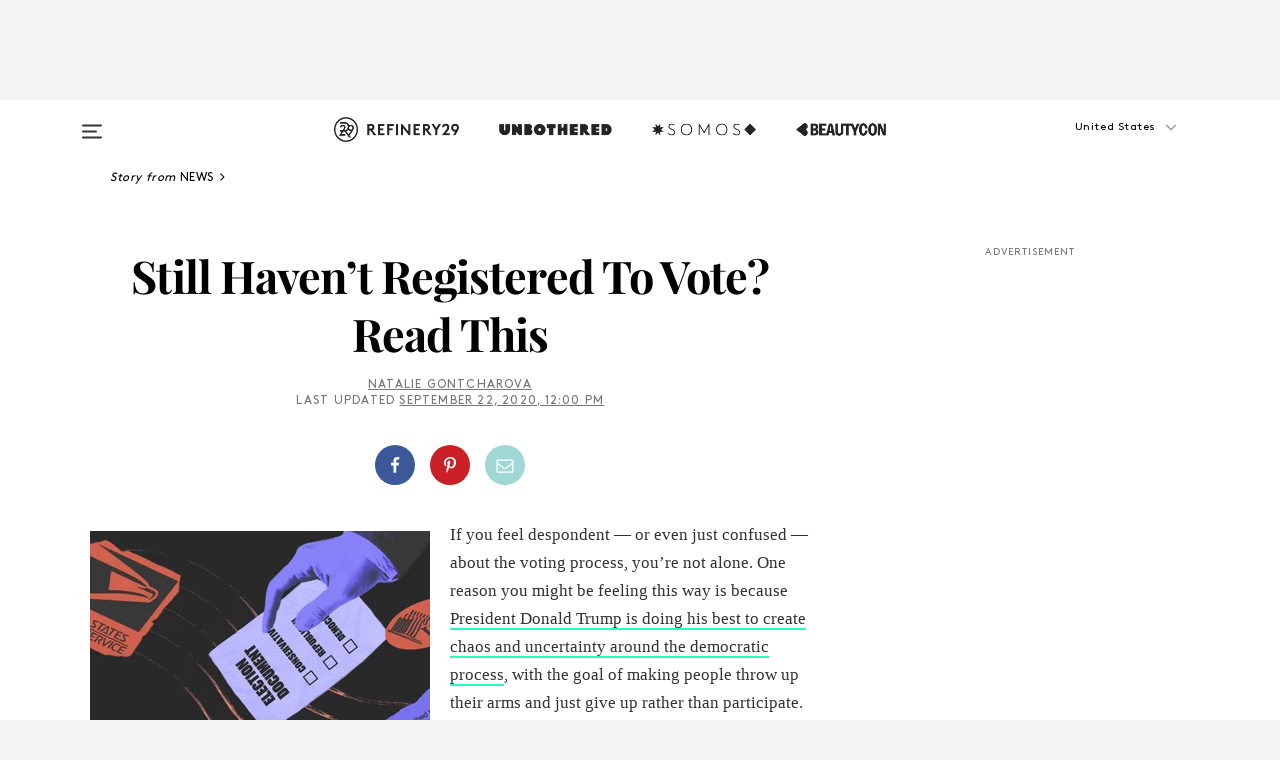

--- FILE ---
content_type: text/html; charset=utf-8
request_url: https://www.refinery29.com/en-us/2020/09/10026620/am-i-registered-to-vote-last-day-2020
body_size: 36476
content:

    <!DOCTYPE html>
    <html lang='en'>
      <head>
        
    <script>
      if (window.location.hostname !== window.atob('d3d3LnJlZmluZXJ5MjkuY29t')) {
        window.location = window.atob('aHR0cDovL3d3dy5yZWZpbmVyeTI5LmNvbS9lbi11cy8yMDIwLzA5LzEwMDI2NjIwL2FtLWktcmVnaXN0ZXJlZC10by12b3RlLWxhc3QtZGF5LTIwMjA=');
      }
    </script>

        <script type="text/javascript">
          window.loadAdLib = function(e,t,a,r){var n=r.includes("refinery29");if(!window.__AdLib){var o=document.createElement("script");o.src=e,o.id="ad-lib",o.onload=function(){window.__AdLib&&(window.__AdLib.env=n?"production":"development",window.__AdLib.template="master",window.__AdLib.site="refinery29",window.__AdLib.brand="refinery29",window.__AdLib.domain=n?".refinery29.com":".rf29.net",window.__AdLib.init())},o.onerror=function(e){console.error("Ad-Lib could not load it's script.",e)},document.head.appendChild(o)}}
        </script>
        <link
          rel="preload"
          as="script"
          href="https://web-statics-cdn.refinery29.com/vendor/ad-lib/v3_1_0/vice-ad-lib.js"
          onload="window.loadAdLib(this.href, 'EN', 'TCFv2.2', 'www.refinery29.com');">
        </script>
        <meta charset="utf-8">
        <title data-react-helmet="true">How To Know If You're Registered To Vote - The Last Day</title>
        <meta data-react-helmet="true" content="ie=edge" http-equiv="x-ua-compatible"/><meta data-react-helmet="true" name="title" content="How To Know If You're Registered To Vote - The Last Day" itemprop="title"/><meta data-react-helmet="true" name="description" content="It's time to make your voting plan." itemprop="description"/><meta data-react-helmet="true" property="og:url" content="https://www.refinery29.com/en-us/2020/09/10026620/am-i-registered-to-vote-last-day-2020"/><meta data-react-helmet="true" name="twitter:title" content="Still Haven't Registered? Make Your Voting Plan, Here"/><meta data-react-helmet="true" property="og:title" content="Still Haven't Registered? Make Your Voting Plan, Here" itemprop="name"/><meta data-react-helmet="true" property="og:description" content="It's time to make your voting plan."/><meta data-react-helmet="true" property="og:image" content="https://www.refinery29.com/images/10039538.jpg?crop=40%3A21" itemprop="image"/><meta data-react-helmet="true" property="og:image:secure_url" content="https://www.refinery29.com/images/10039538.jpg?crop=40%3A21" itemprop="image"/><meta data-react-helmet="true" name="twitter:card" content="summary_large_image"/><meta data-react-helmet="true" name="twitter:site" content="@refinery29"/><meta data-react-helmet="true" name="twitter:description" content="It's time to make your voting plan."/><meta data-react-helmet="true" name="twitter:image" content="https://www.refinery29.com/images/10039538.jpg?crop=40%3A21"/><meta data-react-helmet="true" name="pinterest:image" content="https://www.refinery29.com/images/10039518.jpg?crop=37%3A50"/><meta data-react-helmet="true" property="fb:app_id" content="155023867867753"/><meta data-react-helmet="true" property="fb:pages" content="86973707921,587074007996399,269626263209765,509115739117952,1562713254009921,583745561686633,656112191237463,284423314989162,974273182666651,192477361634120"/><meta data-react-helmet="true" property="article:publisher" content="refinery29"/><meta data-react-helmet="true" name="viewport" content="width=device-width, initial-scale=1"/><meta data-react-helmet="true" name="theme-color" content="#fd5b4e"/><meta data-react-helmet="true" property="og:type" content="article"/><meta data-react-helmet="true" name="p:domain_verify" content="b10faeb45f92f5ebf0073a215d615ea9"/><meta data-react-helmet="true" property="entry_template" content="entry.article"/><meta data-react-helmet="true" property="author" content="Natalie Gontcharova"/>
        <link data-react-helmet="true" rel="canonical" href="https://www.refinery29.com/en-us/2020/09/10026620/am-i-registered-to-vote-last-day-2020"/><link data-react-helmet="true" rel="publisher" href="https://plus.google.com/101601649207969071719"/><link data-react-helmet="true" rel="rich-pin-icon" href="https://www.refinery29.com/assets/08c2e62e7d1f514259af92204bc9c284.ico"/><link data-react-helmet="true" rel="alternate" hreflang="en" href="https://www.refinery29.com/en-us/2020/09/10026620/am-i-registered-to-vote-last-day-2020"/><link data-react-helmet="true" rel="alternate" hreflang="x-default" href="https://www.refinery29.com/en-us/2020/09/10026620/am-i-registered-to-vote-last-day-2020"/>
        <script data-react-helmet="true" type="application/ld+json">{"@context":"http://schema.org","@type":"WebPage","name":"Refinery29","url":"https://www.refinery29.com/en-us","potentialAction":{"@type":"SearchAction","target":"https://www.refinery29.com/en-us/search?q={Refinery29}","query-input":"required name=Refinery29","sameAs":["https://www.facebook.com/refinery29","https://twitter.com/refinery29","https://www.pinterest.com/refinery29/","https://instagram.com/refinery29","https://www.youtube.com/Refinery29TV"]},"image":"https://www.refinery29.com/assets/images/r29-logo-b.svg"}</script><script data-react-helmet="true" type="application/ld+json">{"@context":"http://schema.org","@type":"WebSite","name":"Refinery29","url":"https://www.refinery29.com/en-us","potentialAction":{"@type":"SearchAction","target":"https://www.refinery29.com/en-us/search?q={Refinery29}","query-input":"required name=Refinery29","sameAs":["https://www.facebook.com/refinery29","https://twitter.com/refinery29","https://www.pinterest.com/refinery29/","https://instagram.com/refinery29","https://www.youtube.com/Refinery29TV"]},"image":"https://www.refinery29.com/assets/images/r29-logo-b.svg"}</script><script data-react-helmet="true" type="application/ld+json">{"@context":"http://schema.org","@type":"NewsArticle","mainEntityOfPage":{"@type":"WebPage","@id":"https://www.refinery29.com/en-us/2020/09/10026620/am-i-registered-to-vote-last-day-2020"},"headline":"Still Haven&#8217;t Registered To Vote? Read This","url":"https://www.refinery29.com/en-us/2020/09/10026620/am-i-registered-to-vote-last-day-2020","thumbnailUrl":"https://www.refinery29.com/images/10039518.jpg","image":{"@type":"ImageObject","url":"https://www.refinery29.com/images/10039518.jpg","height":2400,"width":2000},"datePublished":"2020-09-22T12:00:22.000Z","dateModified":"2020-09-22T12:00:22.000Z","author":{"@type":"Person","name":"Natalie Gontcharova"},"creator":["Natalie Gontcharova"],"articleSection":"US News","keywords":["News","2020 Election","The Latest","Politics","US News"],"publisher":{"@type":"Organization","name":"Refinery29","logo":{"@type":"ImageObject","url":"https://www.refinery29.com/assets/images/refinery29.png","width":54,"height":54}},"description":"It's time to make your voting plan."}</script><script data-react-helmet="true" type="application/ld+json">{"@context":"http://schema.org","@type":"BreadcrumbList","itemListElement":[{"@type":"ListItem","position":1,"item":{"@id":"en-us/news","url":"https://www.refinery29.com/en-us/news","name":"News"}},{"@type":"ListItem","position":2,"item":{"@id":"en-us/election-2020","url":"https://www.refinery29.com/en-us/election-2020","name":"2020 Election"}},{"@type":"ListItem","position":3,"item":{"@id":"en-us/the-latest","url":"https://www.refinery29.com/en-us/the-latest","name":"The Latest"}},{"@type":"ListItem","position":4,"item":{"@id":"en-us/politics","url":"https://www.refinery29.com/en-us/politics","name":"Politics"}},{"@type":"ListItem","position":5,"item":{"@id":"en-us/us-news","url":"https://www.refinery29.com/en-us/us-news","name":"US News"}}]}</script><script data-react-helmet="true" type="application/ld+json">{"@context":"http://schema.org","@type":"ImageObject","author":null,"contentUrl":"https://www.refinery29.com/images/10039800.jpg","description":null}</script><script data-react-helmet="true" type="application/ld+json">{"@context":"http://schema.org","@type":"Person","name":"Natalie Gontcharova","image":"https://s3.r29static.com/bin/avatar/599/0,140,960,1000/x/1363871/image.jpg","url":"https://www.refinery29.com/en-us/author/natalie-gontcharova"}</script>
        <link id='main-styles' rel='stylesheet' href='/assets/styles.1a6fc843c5b8cd941845.css' type='text/css' />
        <link id='htlbid-styles' rel='stylesheet' href='https://htlbid.com/v3/refinery29-v2.com/htlbid.css' type='text/css' />
      </head>
      <body id='enUS' class='en'>
<div id='r29-app'><div data-reactroot=""><main><a id="skip" href="#r29-container">Skip navigation!</a><div class=""><div><div class="main"><div class="header-ad-container"><div><span>ADVERTISEMENT</span><div class="ad htlad-ad-header" data-ad-size="7x7,8x8,728x90,970x90,970x250" data-ad-position="header" data-slot-id="scrollable-header" data-targeting="{&quot;sponsorship&quot;:null,&quot;section_name&quot;:[&quot;2020-election&quot;,&quot;news&quot;,&quot;politics&quot;,&quot;us-news&quot;],&quot;collections&quot;:[],&quot;aggregations&quot;:null,&quot;entityid&quot;:10026620,&quot;aid&quot;:&quot;am-i-registered-to-vote-last-day-2020&quot;,&quot;pageid&quot;:&quot;am-i-registered-to-vote-last-day-2020&quot;,&quot;pagetype&quot;:&quot;scrollable&quot;,&quot;test&quot;:null,&quot;is_sensitive_content&quot;:false,&quot;edition&quot;:&quot;en-us&quot;,&quot;utm_source&quot;:null,&quot;utm_medium&quot;:null,&quot;utm_content&quot;:null,&quot;utm_campaign&quot;:null,&quot;vertical&quot;:&quot;r29&quot;,&quot;document.referrer&quot;:&quot;&quot;,&quot;keywords&quot;:null,&quot;ad_count&quot;:5}" id="ad-header"></div></div></div><header role="banner" aria-label="Primary" class="global-header"><div class="global-header-main"><div id="main-menu" class="global-menu"><div class="menu-inner"><div class="global-search-nav" aria-label="global search"><div class="search-drawer"><form class="search-form" action="/en-us/search" method="GET" aria-label="Search"><input type="search" id="search-header" name="q" placeholder="Search" value=""/><div class="search-button" role="button" tabindex="0" aria-label="search button"><svg width="16" height="18" viewBox="0 0 16 18" fill="black" xmlns="http://www.w3.org/2000/svg"><path d="M10.7857 8.71429C10.7857 6.50893 8.99107 4.71428 6.78571 4.71428C4.58036 4.71428 2.78571 6.50893 2.78571 8.71429C2.78571 10.9196 4.58036 12.7143 6.78571 12.7143C8.99107 12.7143 10.7857 10.9196 10.7857 8.71429ZM15.3571 16.1429C15.3571 16.7679 14.8393 17.2857 14.2143 17.2857C13.9107 17.2857 13.6161 17.1607 13.4107 16.9464L10.3482 13.8929C9.30357 14.6161 8.05357 15 6.78571 15C3.3125 15 0.5 12.1875 0.5 8.71429C0.5 5.24107 3.3125 2.42857 6.78571 2.42857C10.2589 2.42857 13.0714 5.24107 13.0714 8.71429C13.0714 9.98214 12.6875 11.2321 11.9643 12.2768L15.0268 15.3393C15.2321 15.5446 15.3571 15.8393 15.3571 16.1429Z" fill="#333333"></path></svg></div></form></div></div><div class="category-children"><div class="category-child"><div><a href="https://www.refinery29.com/en-us/unbothered"><img class="menu-logo" src="/assets/6a9d712b4b1480df334054a94146cc34.png" alt="Unbothered menu logo"/></a></div><p>A community celebrating Black voices, Black art, and Black folx.</p></div><div class="category-child"><div><a href="https://www.refinery29.com/en-us/latine-somos"><img class="menu-logo" src="/assets/1ce585852b9e9a8cba36762b911e0f5f.png" alt="Somos menu logo"/></a></div><p>Latines learning, remembering, healing, and finding joy in our diverse stories.</p></div><div class="category-child"><div><a href="https://www.beautycon.com/"><img class="menu-logo" src="/assets/b3658fb2d9482c50df8996241fb2b67d.png" alt="BeautyCon menu logo"/></a></div><p>Beautycon is a global platform that brings together beauty enthusiasts, brands, and industry leaders to explore the latest trends, innovations, and conversations shaping the future of beauty.</p></div></div><div><div class="category-title">Featured Channels</div><div class="category-children"><div class="category-child"><a href="/en-us/fitted">Fitted</a></div><div class="category-child"><a href="/en-us/horoscope">Horoscopes</a></div><div class="category-child"><a href="/en-us/money-diary">Money Diaries</a></div><div class="category-child"><a href="/en-us/beauty-studio">Beauty Studio</a></div><div class="category-child"><a href="/en-us/aapi-heritage-month">Not Your Token Asian</a></div><div class="category-child"><a href="/en-us/my-period">My Period</a></div></div></div><div><div class="category-title">Get The Latest</div><div class="category-children"><div class="category-child"><a href="/en-us/shopping">Shopping</a></div><div class="category-child"><a href="/en-us/work-and-money">Work &amp; Money</a></div><div class="category-child"><a href="/en-us/health">Sex &amp; Wellness</a></div><div class="category-child"><a href="/en-us/beauty">Beauty</a></div><div class="category-child"><a href="/en-us/us-news">News</a></div><div class="category-child"><a href="/en-us/entertainment">Entertainment</a></div><div class="category-child"><a href="/en-us/fashion">Fashion</a></div><div class="category-child"><a href="/en-us/politics">Politics</a></div><div class="category-child"><a href="/en-us/living">Lifestyle</a></div></div></div><div><div class="category-title">Get In Touch</div><div class="social-icons"><a href="https://www.facebook.com/refinery29/" target="_blank" title="Refinery29&#x27;s Facebook page" aria-label="Refinery29&#x27;s Facebook page"><svg width="56" height="56" viewBox="0 0 56 56" fill="black" role="img" aria-hidden="true"><path d="M36 20H20V36H27.9973V29.9592H25.9579V27.6101H27.9973V25.8804C27.9973 24.8995 28.2684 24.1379 28.8105 23.5958C29.3526 23.0537 30.0883 22.7826 31.0177 22.7826C31.947 22.7826 32.5494 22.817 32.8248 22.8859V24.9769H31.5856C31.1382 24.9769 30.8327 25.0716 30.6692 25.2609C30.5057 25.4502 30.4239 25.7341 30.4239 26.1128V27.6101H32.7473L32.4375 29.9592H30.4239V36H36V20Z"></path></svg></a><a href="https://x.com/refinery29" target="_blank" title="Refinery29&#x27;s Twitter page" aria-label="Refinery29&#x27;s Twitter page"><svg width="56" height="56" viewBox="0 0 56 56" fill="black" role="img" aria-hidden="true"><path fill-rule="evenodd" clip-rule="evenodd" d="M20.0113 35H21.3186L26.435 29.1807L30.5034 35H35L28.9369 26.3703L34.5041 20H33.1743L28.3396 25.5107L24.4628 20H20L25.8603 28.3541L20.0113 35ZM21.8032 20.9809H23.8204L33.1856 34.0742H31.1457L21.8032 20.9809Z"></path></svg></a><a href="https://www.instagram.com/refinery29/" target="_blank" title="Refinery29&#x27;s Instagram page" aria-label="Refinery29&#x27;s Instagram page"><svg width="56" height="56" viewBox="0 0 56 56" fill="black" role="img" aria-hidden="true"><path fill-rule="evenodd" clip-rule="evenodd" d="M28.5 21.4375C27.4167 21.4375 26.7135 21.4453 26.3906 21.461C26.0677 21.4766 25.6875 21.4896 25.25 21.5C24.8542 21.5209 24.5443 21.5573 24.3203 21.6094C24.0964 21.6615 23.9063 21.7188 23.75 21.7813C23.5729 21.8438 23.4115 21.9245 23.2656 22.0235C23.1198 22.1224 22.9792 22.2396 22.8438 22.375C22.7187 22.5 22.6068 22.6354 22.5078 22.7813C22.4089 22.9271 22.3229 23.0938 22.25 23.2813C22.1979 23.4271 22.1458 23.612 22.0938 23.836C22.0417 24.0599 22.0104 24.375 22 24.7813C21.9792 25.2084 21.9635 25.5834 21.9531 25.9063C21.9427 26.2292 21.9375 26.9271 21.9375 28C21.9375 29.0834 21.9453 29.7865 21.9609 30.1094C21.9766 30.4323 21.9896 30.8125 22 31.25C22.0208 31.6459 22.0573 31.9558 22.1094 32.1797C22.1615 32.4037 22.2187 32.5938 22.2812 32.75C22.3438 32.9271 22.4245 33.0886 22.5234 33.2344C22.6224 33.3802 22.7396 33.5209 22.875 33.6563C23 33.7813 23.1354 33.8933 23.2812 33.9922C23.4271 34.0912 23.5937 34.1771 23.7812 34.25C23.9271 34.3021 24.112 34.3542 24.3359 34.4063C24.5599 34.4584 24.875 34.4896 25.2812 34.5C25.7083 34.5209 26.0833 34.5365 26.4062 34.5469C26.7292 34.5573 27.4271 34.5625 28.5 34.5625C29.5833 34.5625 30.2865 34.5547 30.6094 34.5391C30.9323 34.5235 31.3125 34.5104 31.75 34.5C32.1458 34.4792 32.4557 34.4427 32.6797 34.3907C32.9036 34.3386 33.0937 34.2813 33.25 34.2188C33.4271 34.1563 33.5885 34.0756 33.7344 33.9766C33.8802 33.8776 34.0208 33.7604 34.1562 33.625C34.2813 33.5 34.3932 33.3646 34.4922 33.2188C34.5911 33.0729 34.6771 32.9063 34.75 32.7188C34.8021 32.5729 34.8542 32.3881 34.9062 32.1641C34.9583 31.9401 34.9896 31.625 35 31.2188C35.0208 30.7917 35.0365 30.4167 35.0469 30.0938C35.0573 29.7709 35.0625 29.073 35.0625 28C35.0625 26.9167 35.0547 26.2136 35.0391 25.8907C35.0234 25.5677 35.0104 25.1875 35 24.75C34.9792 24.3542 34.9427 24.0443 34.8906 23.8203C34.8385 23.5964 34.7812 23.4063 34.7188 23.25C34.6562 23.0729 34.5755 22.9115 34.4766 22.7657C34.3776 22.6198 34.2604 22.4792 34.125 22.3438C34 22.2188 33.8646 22.1068 33.7188 22.0078C33.5729 21.9089 33.4063 21.8229 33.2188 21.75C33.0729 21.6979 32.888 21.6459 32.6641 21.5938C32.4401 21.5417 32.125 21.5104 31.7188 21.5C31.2917 21.4792 30.9167 21.4636 30.5938 21.4532C30.2708 21.4427 29.5729 21.4375 28.5 21.4375ZM28.5 20C29.5938 20 30.3099 20.0078 30.6484 20.0235C30.987 20.0391 31.3646 20.0521 31.7812 20.0625C32.2188 20.0834 32.5885 20.1224 32.8906 20.1797C33.1927 20.237 33.4687 20.3125 33.7188 20.4063C33.9896 20.5209 34.2422 20.6511 34.4766 20.7969C34.7109 20.9427 34.9375 21.125 35.1562 21.3438C35.375 21.5625 35.5599 21.7917 35.7109 22.0313C35.862 22.2709 35.9896 22.5209 36.0938 22.7813C36.1875 23.0209 36.2656 23.2943 36.3281 23.6016C36.3906 23.9089 36.4271 24.2813 36.4375 24.7188C36.4583 25.1459 36.474 25.5261 36.4844 25.8594C36.4948 26.1927 36.5 26.9063 36.5 28C36.5 29.0938 36.4922 29.8099 36.4766 30.1485C36.4609 30.487 36.4479 30.8646 36.4375 31.2813C36.4167 31.7188 36.3776 32.0886 36.3203 32.3907C36.263 32.6927 36.1875 32.9688 36.0938 33.2188C35.9792 33.4896 35.849 33.7422 35.7031 33.9766C35.5573 34.211 35.375 34.4375 35.1562 34.6563C34.9375 34.875 34.7083 35.0599 34.4688 35.211C34.2292 35.362 33.9792 35.4896 33.7188 35.5938C33.4792 35.6875 33.2057 35.7657 32.8984 35.8282C32.5911 35.8907 32.2188 35.9271 31.7812 35.9375C31.3542 35.9584 30.974 35.974 30.6406 35.9844C30.3073 35.9948 29.5938 36 28.5 36C27.4062 36 26.6901 35.9922 26.3516 35.9766C26.013 35.961 25.6354 35.9479 25.2188 35.9375C24.7812 35.9167 24.4115 35.8776 24.1094 35.8203C23.8073 35.7631 23.5313 35.6875 23.2812 35.5938C23.0104 35.4792 22.7578 35.349 22.5234 35.2032C22.2891 35.0573 22.0625 34.875 21.8438 34.6563C21.625 34.4375 21.4401 34.2084 21.2891 33.9688C21.138 33.7292 21.0104 33.4792 20.9062 33.2188C20.8125 32.9792 20.7344 32.7058 20.6719 32.3985C20.6094 32.0912 20.5729 31.7188 20.5625 31.2813C20.5417 30.8542 20.526 30.474 20.5156 30.1407C20.5052 29.8073 20.5 29.0938 20.5 28C20.5 26.9063 20.5078 26.1901 20.5234 25.8516C20.5391 25.513 20.5521 25.1354 20.5625 24.7188C20.5833 24.2813 20.6224 23.9115 20.6797 23.6094C20.737 23.3073 20.8125 23.0313 20.9062 22.7813C21.0208 22.5104 21.151 22.2578 21.2969 22.0235C21.4427 21.7891 21.625 21.5625 21.8438 21.3438C22.0625 21.125 22.2917 20.9401 22.5312 20.7891C22.7708 20.6381 23.0208 20.5104 23.2812 20.4063C23.5208 20.3125 23.7943 20.2344 24.1016 20.1719C24.4089 20.1094 24.7812 20.0729 25.2188 20.0625C25.6458 20.0417 26.026 20.0261 26.3594 20.0157C26.6927 20.0052 27.4062 20 28.5 20ZM28.5 23.875C29.0729 23.875 29.6094 23.9818 30.1094 24.1953C30.6094 24.4089 31.0469 24.7032 31.4219 25.0782C31.7969 25.4532 32.0911 25.8907 32.3047 26.3907C32.5182 26.8907 32.625 27.4271 32.625 28C32.625 28.573 32.5182 29.1094 32.3047 29.6094C32.0911 30.1094 31.7969 30.5469 31.4219 30.9219C31.0469 31.2969 30.6094 31.5912 30.1094 31.8047C29.6094 32.0183 29.0729 32.125 28.5 32.125C27.9271 32.125 27.3906 32.0183 26.8906 31.8047C26.3906 31.5912 25.9531 31.2969 25.5781 30.9219C25.2031 30.5469 24.9089 30.1094 24.6953 29.6094C24.4818 29.1094 24.375 28.573 24.375 28C24.375 27.4271 24.4818 26.8907 24.6953 26.3907C24.9089 25.8907 25.2031 25.4532 25.5781 25.0782C25.9531 24.7032 26.3906 24.4089 26.8906 24.1953C27.3906 23.9818 27.9271 23.875 28.5 23.875ZM28.5 30.6875C29.2396 30.6875 29.8724 30.4219 30.3984 29.8907C30.9245 29.3594 31.1875 28.7292 31.1875 28C31.1875 27.2604 30.9219 26.6276 30.3906 26.1016C29.8594 25.5755 29.2292 25.3125 28.5 25.3125C27.7604 25.3125 27.1276 25.5782 26.6016 26.1094C26.0755 26.6407 25.8125 27.2709 25.8125 28C25.8125 28.7396 26.0781 29.3724 26.6094 29.8985C27.1406 30.4245 27.7708 30.6875 28.5 30.6875ZM33.7188 23.7188C33.7188 23.9792 33.6302 24.2058 33.4531 24.3985C33.276 24.5912 33.0521 24.6875 32.7812 24.6875C32.5208 24.6875 32.2943 24.5938 32.1016 24.4063C31.9089 24.2188 31.8125 23.9896 31.8125 23.7188C31.8125 23.4584 31.9062 23.237 32.0938 23.0547C32.2813 22.8724 32.5104 22.7813 32.7812 22.7813C33.0417 22.7813 33.263 22.8698 33.4453 23.0469C33.6276 23.224 33.7188 23.4479 33.7188 23.7188Z"></path></svg></a><a href="https://www.pinterest.com/refinery29/" target="_blank" title="Refinery29&#x27;s Pinterest page" aria-label="Refinery29&#x27;s Pinterest page"><svg width="56" height="56" viewBox="0 0 56 56" fill="black" role="img" aria-hidden="true"><path fill-rule="evenodd" clip-rule="evenodd" d="M28.0003 20C23.5821 20 20 23.5817 20 27.9999C20 31.2757 21.9699 34.0898 24.7887 35.3271C24.7662 34.7685 24.7846 34.0979 24.9279 33.4902C25.0817 32.8407 25.9573 29.131 25.9573 29.131C25.9573 29.131 25.7017 28.6203 25.7017 27.8652C25.7017 26.6798 26.3889 25.7944 27.2446 25.7944C27.9723 25.7944 28.3238 26.3409 28.3238 26.9953C28.3238 27.7269 27.8573 28.821 27.6173 29.8344C27.4169 30.683 28.0428 31.3752 28.88 31.3752C30.3958 31.3752 31.4167 29.4285 31.4167 27.1219C31.4167 25.3686 30.2357 24.0562 28.0878 24.0562C25.661 24.0562 24.1492 25.8659 24.1492 27.8873C24.1492 28.5843 24.3547 29.0758 24.6766 29.4564C24.8246 29.6312 24.8452 29.7016 24.7916 29.9023C24.7532 30.0495 24.6651 30.4038 24.6286 30.5443C24.5753 30.7469 24.4112 30.8193 24.228 30.7445C23.1103 30.2882 22.5897 29.0642 22.5897 27.6882C22.5897 25.4157 24.5063 22.6908 28.3073 22.6908C31.3617 22.6908 33.372 24.901 33.372 27.2735C33.372 30.4117 31.6273 32.7562 29.0554 32.7562C28.1917 32.7562 27.3792 32.2893 27.101 31.7591C27.101 31.7591 26.6365 33.6023 26.5381 33.9582C26.3685 34.575 26.0365 35.1915 25.7329 35.6719C26.4525 35.8844 27.2125 36 28.0003 36C32.4181 36 36 32.4183 36 27.9999C36 23.5817 32.4181 20 28.0003 20" fill="black"></path></svg></a><a href="https://www.snapchat.com/add/refinery29" target="_blank" title="Add Refinery29 on Snapchat" aria-label="Add Refinery29 on Snapchat"><svg width="56" height="56" viewBox="0 0 56 56" fill="black" role="img" aria-hidden="true"><path d="M24.1288 22.7136C23.7038 23.6651 23.8717 25.3699 23.9397 26.5621C23.4807 26.8163 22.8913 26.3703 22.5577 26.3703C22.2106 26.3703 21.7962 26.5982 21.731 26.9381C21.6843 27.183 21.7941 27.5398 22.5818 27.8506C22.8863 27.971 23.611 28.1126 23.7789 28.5076C24.0147 29.0627 22.5676 31.6248 20.2952 31.9986C20.1174 32.0276 19.9906 32.1862 20.0005 32.366C20.0402 33.0563 21.5887 33.3267 22.275 33.4329C22.3452 33.5278 22.4018 33.9285 22.4918 34.2336C22.5322 34.3703 22.6363 34.5338 22.9041 34.5338C23.2533 34.5338 23.8334 34.2648 24.8435 34.4319C25.8338 34.5968 26.7645 36 28.5517 36C30.2128 36 31.2038 34.5904 32.1572 34.4319C32.709 34.3405 33.1829 34.3696 33.7127 34.4729C34.0775 34.5444 34.4048 34.5841 34.5089 34.2258C34.6003 33.9165 34.6562 33.5235 34.725 33.4308C35.405 33.3253 36.9605 33.0556 36.9995 32.3653C37.0094 32.1855 36.8826 32.0276 36.7048 31.9979C34.4707 31.6297 32.9796 29.0754 33.2211 28.5069C33.3883 28.1126 34.108 27.9724 34.4182 27.8499C34.9948 27.6227 35.2838 27.343 35.2775 27.0195C35.2697 26.6053 34.771 26.3582 34.4041 26.3582C34.0308 26.3582 33.4946 26.8 33.0603 26.5607C33.1283 25.3586 33.2955 23.6616 32.8712 22.7108C32.0672 20.9104 30.2787 20 28.4908 20C26.7143 20 24.9391 20.8977 24.1288 22.7136Z"></path></svg></a><a href="https://www.youtube.com/refinery29" target="_blank" title="Refinery29&#x27;s YouTube channel" aria-label="Refinery29&#x27;s YouTube channel"><svg width="56" height="56" viewBox="0 0 56 56" fill="black" role="img" aria-hidden="true"><path d="M37.5812 24.0397C37.468 23.6461 37.2474 23.2897 36.943 23.0085C36.6299 22.7186 36.2462 22.5112 35.8281 22.406C34.2633 22.004 27.9942 22.004 27.9942 22.004C25.3806 21.975 22.7677 22.1025 20.1702 22.3857C19.7521 22.4987 19.3691 22.7107 19.0554 23.0028C18.7471 23.2919 18.5238 23.6483 18.4071 24.0389C18.1269 25.51 17.9908 27.0038 18.0005 28.5C17.9905 29.9949 18.1263 31.4881 18.4071 32.9611C18.5213 33.35 18.7438 33.7049 19.0529 33.9915C19.362 34.2782 19.747 34.4852 20.1702 34.5948C21.7559 34.996 27.9942 34.996 27.9942 34.996C30.6111 35.025 33.2273 34.8975 35.8281 34.6143C36.2462 34.5091 36.6299 34.3017 36.943 34.0118C37.2513 33.7252 37.4704 33.3687 37.5804 32.9806C37.8679 31.51 38.0077 30.0157 37.9978 28.5187C38.0195 27.0153 37.8798 25.5147 37.5812 24.0397ZM26.0011 31.2803V25.7205L31.2171 28.5008L26.0011 31.2803Z"></path></svg></a><a href="https://www.tiktok.com/@refinery29" target="_blank" title="Refinery29 on TikTok" aria-label="Refinery29 on TikTok"><svg width="56" height="56" viewBox="0 0 56 56" fill="black" role="img" aria-hidden="true"><path fill-rule="evenodd" clip-rule="evenodd" d="M31.4908 25.2742C32.6132 25.9313 33.7125 26.3461 35 26.4747V23.7562C34.0075 23.6801 32.9924 23.0465 32.3865 22.3424C32.0187 21.9151 31.7425 21.408 31.5969 20.8676C31.5744 20.784 31.4826 20.2511 31.4719 20H28.628V20.6786V22.3029V29.2038V30.1679C28.628 30.7168 28.6695 31.2862 28.4613 31.8055C27.9518 33.0764 26.3591 33.6316 25.1298 32.9939C22.7357 31.7424 24.0705 28.27 26.551 28.5908V25.7701C26.2122 25.7649 25.7723 25.8301 25.6141 25.849C25.1277 25.907 24.6563 26.042 24.2062 26.2292C21.6328 27.2995 20.3116 30.2524 21.3623 32.8153L21.331 32.7277C22.6604 36.1247 27.1531 37.0798 29.8457 34.6274C31.7236 32.9169 31.4908 30.5397 31.4908 28.2712V25.2742Z"></path></svg></a><a href="https://jump.refinery29.com/join/24/signup-all-newsletters?utm_source=footer&amp;utm_medium=emailsignup&amp;_ga=2.174034529.350230817.1728573652-162356488.1728573652" target="_blank" title="Sign up for Refinery29 newsletters" aria-label="Sign up for Refinery29 newsletters"><svg width="52" height="56" viewBox="0 0 52 56" fill="black" role="img" aria-hidden="true"><path d="M34.1429 33.7678V25.625C33.9167 25.8795 33.6728 26.1127 33.4113 26.3248C31.5169 27.7809 30.0113 28.9754 28.8945 29.9085C28.534 30.2124 28.2407 30.4492 28.0145 30.6189C27.7883 30.7885 27.4826 30.9599 27.0974 31.1331C26.7121 31.3063 26.3499 31.3928 26.0106 31.3928H25.9894C25.6501 31.3928 25.2879 31.3063 24.9026 31.1331C24.5174 30.9599 24.2117 30.7885 23.9855 30.6189C23.7593 30.4492 23.466 30.2124 23.1055 29.9085C21.9887 28.9754 20.4831 27.7809 18.5887 26.3248C18.3272 26.1127 18.0833 25.8795 17.8571 25.625V33.7678C17.8571 33.8597 17.8907 33.9393 17.9579 34.0064C18.025 34.0736 18.1045 34.1071 18.1964 34.1071H33.8036C33.8955 34.1071 33.975 34.0736 34.0421 34.0064C34.1093 33.9393 34.1429 33.8597 34.1429 33.7678ZM34.1429 22.6244V22.3647L34.1376 22.2268L34.1057 22.0943L34.0474 21.9989L33.952 21.9194L33.8036 21.8928H18.1964C18.1045 21.8928 18.025 21.9264 17.9579 21.9936C17.8907 22.0607 17.8571 22.1402 17.8571 22.2321C17.8571 23.4196 18.3767 24.4234 19.4157 25.2433C20.7799 26.3177 22.1972 27.438 23.6674 28.6043C23.7098 28.6397 23.8335 28.7439 24.0385 28.9171C24.2435 29.0903 24.4061 29.2228 24.5262 29.3147C24.6464 29.4066 24.8037 29.5179 24.998 29.6487C25.1924 29.7795 25.3709 29.8767 25.5335 29.9403C25.6961 30.0039 25.848 30.0357 25.9894 30.0357H26.0106C26.152 30.0357 26.3039 30.0039 26.4665 29.9403C26.6291 29.8767 26.8076 29.7795 27.002 29.6487C27.1963 29.5179 27.3536 29.4066 27.4738 29.3147C27.5939 29.2228 27.7565 29.0903 27.9615 28.9171C28.1665 28.7439 28.2902 28.6397 28.3326 28.6043C29.8028 27.438 31.2201 26.3177 32.5843 25.2433C32.966 24.9394 33.3211 24.5311 33.6498 24.0187C33.9785 23.5062 34.1429 23.0415 34.1429 22.6244ZM35.5 22.2321V33.7678C35.5 34.2344 35.3339 34.6337 35.0017 34.966C34.6695 35.2982 34.2701 35.4643 33.8036 35.4643H18.1964C17.7299 35.4643 17.3305 35.2982 16.9983 34.966C16.6661 34.6337 16.5 34.2344 16.5 33.7678V22.2321C16.5 21.7656 16.6661 21.3662 16.9983 21.034C17.3305 20.7018 17.7299 20.5357 18.1964 20.5357H33.8036C34.2701 20.5357 34.6695 20.7018 35.0017 21.034C35.3339 21.3662 35.5 21.7656 35.5 22.2321Z"></path></svg></a></div></div></div></div><button type="button" class="hamburger-menu desktop" aria-label="Open menu" aria-expanded="false" aria-controls="main-menu"><svg width="20" height="15" viewBox="0 0 20 15" fill="black" xmlns="http://www.w3.org/2000/svg"><rect y="0.5" width="20" height="2" rx="1" fill="#333333"></rect><rect y="6.5" width="15" height="2" rx="1" fill="#333333"></rect><rect y="12.5" width="20" height="2" rx="1" fill="#333333"></rect></svg></button><div class="header-verticals desktop"><a href="https://www.refinery29.com/en-us"><img class="menu-logo" src="/assets/90e3b0501ff143bd058ecb3f754a4430.png" alt="Refinery29 logo"/></a><a href="https://www.refinery29.com/en-us/unbothered"><img class="menu-logo" src="/assets/9aa89696be7da8b249e2ee2622a111e9.png" alt="Unbothered logo"/></a><a href="https://www.refinery29.com/en-us/latine-somos"><img class="menu-logo" src="/assets/cda4774d79df76d9c5ab2dfba3784155.png" alt="Somos logo"/></a><a href="https://www.beautycon.com/"><img class="menu-logo" src="/assets/d68e2ddc49f6065953daf57eac5b849a.png" alt="BeautyCon logo"/></a></div><div class="header-verticals desktop r29-only-menu"><a href="https://www.refinery29.com/en-us"><img class="menu-logo" src="/assets/90e3b0501ff143bd058ecb3f754a4430.png" alt="Refinery29 logo"/></a></div><div class="header-mobile-logo mobile"><a href="https://www.refinery29.com/en-us"><img class="menu-logo" src="/assets/90e3b0501ff143bd058ecb3f754a4430.png" alt="Refinery29 logo"/></a></div><div class="desktop edition-switch-wrapper"><div class="global-edition-switch" aria-label="Edition selector"><div class="current-edition" tabindex="0" role="button" aria-expanded="false" aria-haspopup="true"><span>United States</span><i class="fa fa-angle-down " aria-label="angle-down" aria-hidden="true"><svg width="1792" height="1792" viewBox="0 0 1792 1792"><path d="M1395 736q0 13-10 23l-466 466q-10 10-23 10t-23-10L407 759q-10-10-10-23t10-23l50-50q10-10 23-10t23 10l393 393 393-393q10-10 23-10t23 10l50 50q10 10 10 23z"/></svg></i></div><ul class=""><li class="label" aria-label="locales">Switch To</li><li><a href="https://www.refinery29.com/en-gb"><span>United Kingdom</span></a></li><li><a href="https://www.refinery29.com/de-de"><span>Germany</span></a></li><li><a href="https://www.refinery29.com/fr-fr"><span>France</span></a></li><li><a href="https://www.refinery29.com/en-au"><span>Australia</span></a></li></ul></div></div><div class="mobile edition-switch-wrapper"></div><button type="button" class="hamburger-menu mobile" aria-label="Open menu" aria-expanded="false" aria-controls="main-menu"><svg width="20" height="15" viewBox="0 0 20 15" fill="black" xmlns="http://www.w3.org/2000/svg"><rect y="0.5" width="20" height="2" rx="1" fill="#333333"></rect><rect y="6.5" width="15" height="2" rx="1" fill="#333333"></rect><rect y="12.5" width="20" height="2" rx="1" fill="#333333"></rect></svg></button></div></header><div class="mobile-header-verticals-wrapper"><div class="mobile-header-verticals"><div class="mobile-vertical"><a href="https://www.refinery29.com/en-us/unbothered"><img class="menu-logo" src="/assets/6a9d712b4b1480df334054a94146cc34.png" alt="Unbothered menu logo"/></a></div><div class="mobile-vertical"><a href="https://www.refinery29.com/en-us/latine-somos"><img class="menu-logo" src="/assets/1ce585852b9e9a8cba36762b911e0f5f.png" alt="Somos menu logo"/></a></div><div class="mobile-vertical"><a href="https://www.beautycon.com/"><img class="menu-logo" src="/assets/b3658fb2d9482c50df8996241fb2b67d.png" alt="BeautyCon menu logo"/></a></div></div></div><div id="r29-container"><div><header hidden="" class="condensed-header hidden"><a href="/en-us"><div class="r29-logo"><img src="/assets/d27ad8510dcf0eef13f6419f4f9a76e6.svg" alt="Refinery29"/></div></a><div class="condensed-title"><span>Now Reading</span><h4>Still Haven't Registered To Vote? Read This</h4></div><div class="story-share"><button class="fa fa-facebook " aria-label="facebook" aria-hidden="true"><svg height="1792" viewBox="0 0 1792 1792" width="1792" role="img" aria-hidden="true"><path d="m1343 12v264h-157q-86 0-116 36t-30 108v189h293l-39 296h-254v759h-306v-759h-255v-296h255v-218q0-186 104-288.5t277-102.5q147 0 228 12z"/></svg>
</button><div data-href="https://pinterest.com/pin/create/button/?url=https%3A%2F%2Fwww.refinery29.com%2Fen-us%2F2020%2F09%2F10026620%2Fam-i-registered-to-vote-last-day-2020%3Futm_source%3Dpinterest%26utm_medium%3Dpinterest_share&amp;media=http%3A%2F%2Fwww.refinery29.com%2Fimages%2F10039518.jpg%3Fcrop%3D37%253A50&amp;description=Still%20Haven%26%238217%3Bt%20Registered%20To%20Vote%3F%20Read%20This%2B%23refinery29" data-pin-custom="true" style="display:inline-block" role="button" tabindex="0"><button class="fa fa-pinterest-p" title="Share on Pinterest" aria-label="Share on Pinterest"><svg height="1792" viewBox="0 0 1792 1792" width="1792" role="img" aria-hidden="true"><path d="m256 597q0-108 37.5-203.5t103.5-166.5 152-123 185-78 202-26q158 0 294 66.5t221 193.5 85 287q0 96-19 188t-60 177-100 149.5-145 103-189 38.5q-68 0-135-32t-96-88q-10 39-28 112.5t-23.5 95-20.5 71-26 71-32 62.5-46 77.5-62 86.5l-14 5-9-10q-15-157-15-188 0-92 21.5-206.5t66.5-287.5 52-203q-32-65-32-169 0-83 52-156t132-73q61 0 95 40.5t34 102.5q0 66-44 191t-44 187q0 63 45 104.5t109 41.5q55 0 102-25t78.5-68 56-95 38-110.5 20-111 6.5-99.5q0-173-109.5-269.5t-285.5-96.5q-200 0-334 129.5t-134 328.5q0 44 12.5 85t27 65 27 45.5 12.5 30.5q0 28-15 73t-37 45q-2 0-17-3-51-15-90.5-56t-61-94.5-32.5-108-11-106.5z"/></svg>
</button></div><button class="fa fa-envelope-o" title="Share by Email" aria-label="Share by Email"><svg height="1792" viewBox="0 0 1792 1792" width="1792"><path d="m1664 1504v-768q-32 36-69 66-268 206-426 338-51 43-83 67t-86.5 48.5-102.5 24.5h-2q-48 0-102.5-24.5t-86.5-48.5-83-67q-158-132-426-338-37-30-69-66v768q0 13 9.5 22.5t22.5 9.5h1472q13 0 22.5-9.5t9.5-22.5zm0-1051v-24.5l-.5-13-3-12.5-5.5-9-9-7.5-14-2.5h-1472q-13 0-22.5 9.5t-9.5 22.5q0 168 147 284 193 152 401 317 6 5 35 29.5t46 37.5 44.5 31.5 50.5 27.5 43 9h2q20 0 43-9t50.5-27.5 44.5-31.5 46-37.5 35-29.5q208-165 401-317 54-43 100.5-115.5t46.5-131.5zm128-37v1088q0 66-47 113t-113 47h-1472q-66 0-113-47t-47-113v-1088q0-66 47-113t113-47h1472q66 0 113 47t47 113z"/></svg></button></div></header><article class="r29-article-container "><div class="primary-tag-banner"><a href="/en-us/news"><span class="story-from"><span>Story from <span class="tag-name">News</span></span></span><i class="fa fa-angle-right " aria-label="angle-right" aria-hidden="true"><svg height="1792" viewBox="0 0 1792 1792" width="1792"><path d="m1171 960q0 13-10 23l-466 466q-10 10-23 10t-23-10l-50-50q-10-10-10-23t10-23l393-393-393-393q-10-10-10-23t10-23l50-50q10-10 23-10t23 10l466 466q10 10 10 23z"/></svg></i></a></div><div class="r29-article right-rail-article"><div class="right-rail-ad-container"><div class="right-rail-floater null"><div class="right-rail-ad" id="rr-ad"><span>ADVERTISEMENT</span><div class="ad htlad-ad-right-rail" data-ad-size="300x250,300x600" data-ad-position="right" data-slot-id="scrollable-right" data-targeting="{&quot;sponsorship&quot;:null,&quot;section_name&quot;:[&quot;2020-election&quot;,&quot;news&quot;,&quot;politics&quot;,&quot;us-news&quot;],&quot;collections&quot;:[],&quot;aggregations&quot;:null,&quot;entityid&quot;:10026620,&quot;aid&quot;:&quot;am-i-registered-to-vote-last-day-2020&quot;,&quot;pageid&quot;:&quot;am-i-registered-to-vote-last-day-2020&quot;,&quot;pagetype&quot;:&quot;scrollable&quot;,&quot;test&quot;:null,&quot;is_sensitive_content&quot;:false,&quot;edition&quot;:&quot;en-us&quot;,&quot;utm_source&quot;:null,&quot;utm_medium&quot;:null,&quot;utm_content&quot;:null,&quot;utm_campaign&quot;:null,&quot;vertical&quot;:&quot;r29&quot;,&quot;document.referrer&quot;:&quot;&quot;,&quot;keywords&quot;:null,&quot;ad_count&quot;:6}" id="ad-right-rail"></div></div></div></div><div class="header"><h1 class="title">Still Haven&#8217;t Registered To Vote? Read This</h1><div class="bylines-container"><div class="byline main-contributors"><span class="contributor"><a href="/en-us/author/natalie-gontcharova">Natalie Gontcharova</a></span></div><div class="byline modified"><span>Last Updated <a rel="nofollow" href="/en-us/archives/2020/09/22"><span><span>September 22, 2020</span>, <span>12:00 PM</span></span></a></span></div></div><div class="story-share"><button class="fa fa-facebook " aria-label="facebook" aria-hidden="true"><svg height="1792" viewBox="0 0 1792 1792" width="1792" role="img" aria-hidden="true"><path d="m1343 12v264h-157q-86 0-116 36t-30 108v189h293l-39 296h-254v759h-306v-759h-255v-296h255v-218q0-186 104-288.5t277-102.5q147 0 228 12z"/></svg>
</button><div data-href="https://pinterest.com/pin/create/button/?url=https%3A%2F%2Fwww.refinery29.com%2Fen-us%2F2020%2F09%2F10026620%2Fam-i-registered-to-vote-last-day-2020%3Futm_source%3Dpinterest%26utm_medium%3Dpinterest_share&amp;media=http%3A%2F%2Fwww.refinery29.com%2Fimages%2F10039518.jpg%3Fcrop%3D37%253A50&amp;description=Still%20Haven%26%238217%3Bt%20Registered%20To%20Vote%3F%20Read%20This%2B%23refinery29" data-pin-custom="true" style="display:inline-block" role="button" tabindex="0"><button class="fa fa-pinterest-p" title="Share on Pinterest" aria-label="Share on Pinterest"><svg height="1792" viewBox="0 0 1792 1792" width="1792" role="img" aria-hidden="true"><path d="m256 597q0-108 37.5-203.5t103.5-166.5 152-123 185-78 202-26q158 0 294 66.5t221 193.5 85 287q0 96-19 188t-60 177-100 149.5-145 103-189 38.5q-68 0-135-32t-96-88q-10 39-28 112.5t-23.5 95-20.5 71-26 71-32 62.5-46 77.5-62 86.5l-14 5-9-10q-15-157-15-188 0-92 21.5-206.5t66.5-287.5 52-203q-32-65-32-169 0-83 52-156t132-73q61 0 95 40.5t34 102.5q0 66-44 191t-44 187q0 63 45 104.5t109 41.5q55 0 102-25t78.5-68 56-95 38-110.5 20-111 6.5-99.5q0-173-109.5-269.5t-285.5-96.5q-200 0-334 129.5t-134 328.5q0 44 12.5 85t27 65 27 45.5 12.5 30.5q0 28-15 73t-37 45q-2 0-17-3-51-15-90.5-56t-61-94.5-32.5-108-11-106.5z"/></svg>
</button></div><button class="fa fa-envelope-o" title="Share by Email" aria-label="Share by Email"><svg height="1792" viewBox="0 0 1792 1792" width="1792"><path d="m1664 1504v-768q-32 36-69 66-268 206-426 338-51 43-83 67t-86.5 48.5-102.5 24.5h-2q-48 0-102.5-24.5t-86.5-48.5-83-67q-158-132-426-338-37-30-69-66v768q0 13 9.5 22.5t22.5 9.5h1472q13 0 22.5-9.5t9.5-22.5zm0-1051v-24.5l-.5-13-3-12.5-5.5-9-9-7.5-14-2.5h-1472q-13 0-22.5 9.5t-9.5 22.5q0 168 147 284 193 152 401 317 6 5 35 29.5t46 37.5 44.5 31.5 50.5 27.5 43 9h2q20 0 43-9t50.5-27.5 44.5-31.5 46-37.5 35-29.5q208-165 401-317 54-43 100.5-115.5t46.5-131.5zm128-37v1088q0 66-47 113t-113 47h-1472q-66 0-113-47t-47-113v-1088q0-66 47-113t113-47h1472q66 0 113 47t47 113z"/></svg></button></div></div><div><div class="ad htlad-1x5" data-ad-size="1x5" data-ad-position="invusion" data-slot-id="scrollable-invusion" data-targeting="{&quot;sponsorship&quot;:null,&quot;section_name&quot;:[&quot;2020-election&quot;,&quot;news&quot;,&quot;politics&quot;,&quot;us-news&quot;],&quot;collections&quot;:[],&quot;aggregations&quot;:null,&quot;entityid&quot;:10026620,&quot;aid&quot;:&quot;am-i-registered-to-vote-last-day-2020&quot;,&quot;pageid&quot;:&quot;am-i-registered-to-vote-last-day-2020&quot;,&quot;pagetype&quot;:&quot;scrollable&quot;,&quot;test&quot;:null,&quot;is_sensitive_content&quot;:false,&quot;edition&quot;:&quot;en-us&quot;,&quot;utm_source&quot;:null,&quot;utm_medium&quot;:null,&quot;utm_content&quot;:null,&quot;utm_campaign&quot;:null,&quot;vertical&quot;:&quot;r29&quot;,&quot;document.referrer&quot;:&quot;&quot;,&quot;keywords&quot;:null,&quot;ad_count&quot;:7}" id="ad-article-invusion"></div></div><div id="article-main-content" class=""><div id="editorial-content"><div><section class="body"><div class="trinity-left-column trinityAudioPlaceholder"><div class="trinity-tts-pb" dir="ltr"></div></div><div class="section-outer-container"><div class="section-container section-asset-container left-align half-width"><div class="section-image-container"><div class="section-image"><div><div class="img-container"><div class="loading"></div></div><div class="story-share image-shares"><div data-href="https://pinterest.com/pin/create/button/?url=https%3A%2F%2Fwww.refinery29.com%2Fen-us%2F2020%2F09%2F10026620%2Fam-i-registered-to-vote-last-day-2020%3Futm_source%3Dpinterest%26utm_medium%3Dpinterest_share&amp;media=http%3A%2F%2Fwww.refinery29.com%2Fimages%2F10039800.jpg&amp;description=Still%20Haven%26%238217%3Bt%20Registered%20To%20Vote%3F%20Read%20This%2B%23refinery29" data-pin-custom="true" style="display:inline-block" role="button" tabindex="0"><button class="fa fa-pinterest-p" title="Share on Pinterest" aria-label="Share on Pinterest"><svg height="1792" viewBox="0 0 1792 1792" width="1792" role="img" aria-hidden="true"><path d="m256 597q0-108 37.5-203.5t103.5-166.5 152-123 185-78 202-26q158 0 294 66.5t221 193.5 85 287q0 96-19 188t-60 177-100 149.5-145 103-189 38.5q-68 0-135-32t-96-88q-10 39-28 112.5t-23.5 95-20.5 71-26 71-32 62.5-46 77.5-62 86.5l-14 5-9-10q-15-157-15-188 0-92 21.5-206.5t66.5-287.5 52-203q-32-65-32-169 0-83 52-156t132-73q61 0 95 40.5t34 102.5q0 66-44 191t-44 187q0 63 45 104.5t109 41.5q55 0 102-25t78.5-68 56-95 38-110.5 20-111 6.5-99.5q0-173-109.5-269.5t-285.5-96.5q-200 0-334 129.5t-134 328.5q0 44 12.5 85t27 65 27 45.5 12.5 30.5q0 28-15 73t-37 45q-2 0-17-3-51-15-90.5-56t-61-94.5-32.5-108-11-106.5z"/></svg>
</button></div><button class="fa fa-facebook " aria-label="facebook" aria-hidden="true"><svg height="1792" viewBox="0 0 1792 1792" width="1792" role="img" aria-hidden="true"><path d="m1343 12v264h-157q-86 0-116 36t-30 108v189h293l-39 296h-254v759h-306v-759h-255v-296h255v-218q0-186 104-288.5t277-102.5q147 0 228 12z"/></svg>
</button></div><div class="content-caption"></div></div></div></div></div></div><div class="after-section-content"></div><div class="section-outer-container"><div class="section-container section-text-container"><div class="section-text">If you feel despondent — or even just confused — about the voting process, you’re not alone. One reason you might be feeling this way is because <a href="https://www.refinery29.com/en-us/2020/09/10027069/election-day-go-wrong-voting-problems-issues">President Donald Trump is doing his best to create chaos and uncertainty around the democratic process</a>, with the goal of making people throw up their arms and just give up rather than participate. He has <a href="https://www.refinery29.com/en-us/2020/08/9970645/mail-usps-employees-black-post-office-workers-effects">refused to fund the U.S. Postal Service</a>, on which millions of people rely for their absentee ballots, leading to the <a href="https://www.washingtonpost.com/local/md-politics/usps-states-delayed-mail-in-ballots/2020/08/14/64bf3c3c-dcc7-11ea-8051-d5f887d73381_story.html" rel="noopener noreferrer nofollow" target="_blank">USPS warning</a> that even if you follow your state’s election deadlines, your ballot might be disqualified. He has spread lies and misinformation, including that <a href="https://theappeal.org/trump-voter-fraud-lie-oldest-trick-in-the-book/" rel="noopener noreferrer nofollow" target="_blank">there’s widespread voter fraud</a> and that <a href="https://www.refinery29.com/en-us/2020/09/10005798/trump-vote-twice-north-carolina-election-illegal">you can vote twice</a>. (You can’t. Sorry.) Meanwhile, all along he has <a href="https://www.newyorker.com/news/campaign-chronicles/what-happens-if-donald-trump-fights-the-election-results?itm_content=footer-recirc" rel="noopener noreferrer nofollow" target="_blank">strongly suggested that he will not concede if he loses</a>, which could throw the country into even more chaos. According to the Transition Integrity Project (TIP), an organization that convened over 100 bipartisan experts to simulate various election scenarios, contested results are likely to <a href="https://www.vox.com/policy-and-politics/2020/8/18/21371964/2020-transition-integrity-project-simulation-trump" rel="noopener noreferrer nofollow" target="_blank">create widespread unrest</a>.</div></div></div><div class="after-section-content"><div class="section-ad"><span>Advertisement</span><span>ADVERTISEMENT</span><div class="ad htlad-ad-section-ad-top" data-ad-size="1280x90,728x90,300x250,10x10" data-ad-position="A" data-slot-id="scrollable-scroll-A" data-targeting="{&quot;sponsorship&quot;:null,&quot;section_name&quot;:[&quot;2020-election&quot;,&quot;news&quot;,&quot;politics&quot;,&quot;us-news&quot;],&quot;collections&quot;:[],&quot;aggregations&quot;:null,&quot;entityid&quot;:10026620,&quot;aid&quot;:&quot;am-i-registered-to-vote-last-day-2020&quot;,&quot;pageid&quot;:&quot;am-i-registered-to-vote-last-day-2020&quot;,&quot;pagetype&quot;:&quot;scrollable&quot;,&quot;test&quot;:null,&quot;is_sensitive_content&quot;:false,&quot;edition&quot;:&quot;en-us&quot;,&quot;utm_source&quot;:null,&quot;utm_medium&quot;:null,&quot;utm_content&quot;:null,&quot;utm_campaign&quot;:null,&quot;vertical&quot;:&quot;r29&quot;,&quot;document.referrer&quot;:&quot;&quot;,&quot;keywords&quot;:null,&quot;ad_count&quot;:8}" id="ad-section-ad-A"></div></div></div><div class="section-outer-container"><div class="section-container section-text-container"><div class="section-text">“We anticipate lawsuits, divergent media narratives, attempts to stop the counting of ballots, and protests drawing people from both sides,” TIP wrote in <a href="https://paxsims.files.wordpress.com/2020/08/preventing-a-disrupted-presidential-election-and-transition-8-3-20.pdf" rel="noopener noreferrer nofollow" target="_blank">a report</a> summarizing its findings. “The potential for violent conflict is high, particularly since Trump encourages his supporters to take up arms.”</div></div></div><div class="after-section-content"></div><div class="section-outer-container"><div class="section-container section-text-container"><div class="section-text">So, the reality is that voting is a scary and messy process right now. And it was messy long before Trump started tampering with the Post Office: <a href="https://www.refinery29.com/en-us/2020/07/9923190/women-of-color-voter-suppression-2020-election">Voter suppression tactics</a>, which disproportionately harm people of color, the disabled, and low-income communities, continue to plague our elections. In the primaries, we saw them in the form of closed polling places, hours-long lines, and broken voting machines. Hundreds of thousands of ballots, many of them in battleground states, were <a href="https://www.washingtonpost.com/politics/rejected-mail-ballots/2020/08/23/397fbe92-db3d-11ea-809e-b8be57ba616e_story.html" rel="noopener noreferrer nofollow" target="_blank">reportedly tossed out this year</a> due to missed delivery deadlines and small mistakes. This could have a huge impact if it happens again in the general election.</div></div></div><div class="after-section-content"><div class="ad native-ad" data-ad-size="fluid" data-ad-position="native" data-slot-id="native" data-targeting="{&quot;sponsorship&quot;:null,&quot;section_name&quot;:[&quot;2020-election&quot;,&quot;news&quot;,&quot;politics&quot;,&quot;us-news&quot;],&quot;collections&quot;:[],&quot;aggregations&quot;:null,&quot;entityid&quot;:10026620,&quot;aid&quot;:&quot;am-i-registered-to-vote-last-day-2020&quot;,&quot;pageid&quot;:&quot;am-i-registered-to-vote-last-day-2020&quot;,&quot;pagetype&quot;:&quot;scrollable&quot;,&quot;test&quot;:null,&quot;is_sensitive_content&quot;:false,&quot;edition&quot;:&quot;en-us&quot;,&quot;utm_source&quot;:null,&quot;utm_medium&quot;:null,&quot;utm_content&quot;:null,&quot;utm_campaign&quot;:null,&quot;vertical&quot;:&quot;r29&quot;,&quot;document.referrer&quot;:&quot;&quot;,&quot;keywords&quot;:null}" id="ad-native-add"></div></div><div class="section-outer-container"><div class="section-container section-text-container"><div class="section-text">With that said, there is still hope if we all take action. Many states have expanded voting access via vote-by-mail. And in the majority of states, there are multiple options available to vote, including early voting, voting by mail, and, of course, in-person voting. Read ahead for everything you need to know to <a href="https://refinery29.turbovote.org/?r=register" target="_blank" rel="noreferrer noopener" aria-label="register to vote (opens in a new tab)">register to vote</a> and make your vote count. And then actually go do it —&nbsp;because, yes, it’s that important. Apathy is one thing we can’t afford right now.</div></div></div><div class="after-section-content"></div><div class="section-outer-container"><div class="section-container section-text-container"><div class="section-text"><h3><strong>Yes, you can still register to vote!</strong></h3></div></div></div><div class="after-section-content"><div class="section-ad"><span>Advertisement</span><span>ADVERTISEMENT</span><div class="ad htlad-ad-section-ad-scroll" data-ad-size="1280x90,728x90,300x250,10x10" data-ad-position="B" data-slot-id="scrollable-scroll" data-targeting="{&quot;sponsorship&quot;:null,&quot;section_name&quot;:[&quot;2020-election&quot;,&quot;news&quot;,&quot;politics&quot;,&quot;us-news&quot;],&quot;collections&quot;:[],&quot;aggregations&quot;:null,&quot;entityid&quot;:10026620,&quot;aid&quot;:&quot;am-i-registered-to-vote-last-day-2020&quot;,&quot;pageid&quot;:&quot;am-i-registered-to-vote-last-day-2020&quot;,&quot;pagetype&quot;:&quot;scrollable&quot;,&quot;test&quot;:null,&quot;is_sensitive_content&quot;:false,&quot;edition&quot;:&quot;en-us&quot;,&quot;utm_source&quot;:null,&quot;utm_medium&quot;:null,&quot;utm_content&quot;:null,&quot;utm_campaign&quot;:null,&quot;vertical&quot;:&quot;r29&quot;,&quot;document.referrer&quot;:&quot;&quot;,&quot;keywords&quot;:null,&quot;ad_count&quot;:9}" id="ad-section-ad-B"></div></div></div><div class="section-outer-container"><div class="section-container section-text-container"><div class="section-text">Most <a href="https://slate.com/news-and-politics/2020/08/2020-voting-guide.html" rel="noopener noreferrer nofollow" target="_blank">state deadlines</a> are in October. But why not do it now? It takes a couple of minutes. You can <a href="https://refinery29.turbovote.org/?r=register" rel="noopener noreferrer nofollow" target="_blank">check your registration status here</a>. If you procrastinated, you might still be okay: <a rel="noreferrer noopener" aria-label="21 states allow same-day voter registration (opens in a new tab)" href="https://www.ncsl.org/research/elections-and-campaigns/same-day-registration.aspx" target="_blank">21 states allow same-day voter registration</a>.</div></div></div><div class="after-section-content"></div><div class="section-outer-container"><div class="section-container section-text-container"><div class="section-text"><h3><strong>If you’re planning to vote by mail, request your absentee ballot <em>now</em></strong><strong>. </strong></h3></div></div></div><div class="after-section-content"></div><div class="section-outer-container"><div class="section-container section-text-container"><div class="section-text"><a href="https://projects.fivethirtyeight.com/how-to-vote-2020/" rel="noopener noreferrer nofollow" target="_blank">Some states</a> — including California and Nevada —&nbsp;automatically mail ballots to voters. Others —&nbsp;like Wisconsin, Michigan, Arizona, and certain counties in Florida —&nbsp;will automatically mail you an absentee-ballot application. Still others —&nbsp;Minnesota, North Carolina, Alabama, Georgia —&nbsp;don’t mail voters anything unless requested, so you need to <a href="https://refinery29.turbovote.org/?r=absentee" rel="noopener noreferrer nofollow" target="_blank">request your absentee ballot</a> as soon as possible to avoid delays. Then, in some states — like Texas, Mississippi, and South Carolina —&nbsp;you need an excuse to vote by mail, such as having an underlying condition or being out of town on Election Day.</div></div></div><div class="after-section-content"></div><div class="section-outer-container"><div class="section-container section-text-container"><div class="section-text"><h3><strong>Return your absentee ballot well in advance of Election Day on November 3.</strong></h3></div></div></div><div class="after-section-content"></div><div class="section-outer-container"><div class="section-container section-text-container"><div class="section-text">While in many states, absentee ballots need to be either postmarked or received by November 3, with the USPS as unpredictable as it is, it’s important to return yours as early as you can. In many states, you can track the progress of your absentee ballot online using the systems set up by individual counties.</div></div></div><div class="after-section-content"></div><div class="section-outer-container"><div class="section-container section-text-container"><div class="section-text"><h3><strong>In some states, you can vote remotely without using a mailbox.&nbsp;</strong></h3></div></div></div><div class="after-section-content"></div><div class="section-outer-container"><div class="section-container section-text-container"><div class="section-text">Some states — including California, Washington, and Arizona — have <a href="https://www.refinery29.com/en-us/2020/08/9969450/vote-by-mail-without-usps-drop-off-ballot-box">set up ballot drop boxes</a> available for voters, while others are still planning to install them.&nbsp;</div></div></div><div class="after-section-content"><div class="section-ad"><span>Advertisement</span><span>ADVERTISEMENT</span><div class="ad htlad-ad-section-ad-scroll" data-ad-size="1280x90,728x90,300x250,10x10" data-ad-position="C" data-slot-id="scrollable-scroll" data-targeting="{&quot;sponsorship&quot;:null,&quot;section_name&quot;:[&quot;2020-election&quot;,&quot;news&quot;,&quot;politics&quot;,&quot;us-news&quot;],&quot;collections&quot;:[],&quot;aggregations&quot;:null,&quot;entityid&quot;:10026620,&quot;aid&quot;:&quot;am-i-registered-to-vote-last-day-2020&quot;,&quot;pageid&quot;:&quot;am-i-registered-to-vote-last-day-2020&quot;,&quot;pagetype&quot;:&quot;scrollable&quot;,&quot;test&quot;:null,&quot;is_sensitive_content&quot;:false,&quot;edition&quot;:&quot;en-us&quot;,&quot;utm_source&quot;:null,&quot;utm_medium&quot;:null,&quot;utm_content&quot;:null,&quot;utm_campaign&quot;:null,&quot;vertical&quot;:&quot;r29&quot;,&quot;document.referrer&quot;:&quot;&quot;,&quot;keywords&quot;:null,&quot;ad_count&quot;:10}" id="ad-section-ad-C"></div></div></div><div class="section-outer-container"><div class="section-container section-text-container"><div class="section-text"><h3><strong>Instead of mailing your ballot, you can hand-deliver it.</strong></h3></div></div></div><div class="after-section-content"></div><div class="section-outer-container"><div class="section-container section-text-container"><div class="section-text">You can also deliver your ballot to a local politician’s office or your local polling place in person if you’re able to; if you’re interested you can check your state’s <a href="https://www.usa.gov/election-office" rel="noopener noreferrer nofollow" target="_blank">Board of Elections</a> or Secretary of State website. If your state is <a href="https://www.ncsl.org/research/elections-and-campaigns/vopp-table-10-who-can-collect-and-return-an-absentee-ballot-other-than-the-voter.aspx" rel="noopener noreferrer nofollow" target="_blank">one of the 26 to offer the option</a>, you can also organize a community ballot drop, where a designated person collects and returns ballots on behalf of those who are unable to submit their own.</div></div></div><div class="after-section-content"></div><div class="section-outer-container"><div class="section-container section-text-container"><div class="section-text"><h3><strong>Consider in-person early voting.</strong></h3></div></div></div><div class="after-section-content"></div><div class="section-outer-container"><div class="section-container section-text-container"><div class="section-text">If you’re looking to avoid crowds and the hassle of the USPS, this could be a good option. Many states offer in-person early voting starting in October. You can <a href="https://www.vote.org/early-voting-calendar/" rel="noopener noreferrer nofollow" target="_blank">find state-by-state specifics here</a>.</div></div></div><div class="after-section-content"></div><div class="section-outer-container"><div class="section-container section-text-container"><div class="section-text"><h3><strong>Voting in person on Election Day? Be prepared.</strong></h3></div></div></div><div class="after-section-content"></div><div class="section-outer-container"><div class="section-container section-text-container"><div class="section-text">If you’re voting in person on November 3, make sure to know the following:&nbsp;</div></div></div><div class="after-section-content"></div><div class="section-outer-container"><div class="section-container section-text-container"><div class="section-text">- Make time around work and other activities. There’s no federal law requiring employers to offer workers time off to vote, but over 30 states have legislation allowing employees time off to cast their ballots on Election Day. <a href="https://www.workplacefairness.org/voting-rights-time-off-work" rel="noopener noreferrer nofollow" target="_blank">Go here for a state-by-state guide on workers’ voting rights</a>.</div></div></div><div class="after-section-content"></div><div class="section-outer-container"><div class="section-container section-text-container"><div class="section-text">- Plan ahead. “Pick a day and time — then put it on your calendar. Fill in the ‘event location’ by <a href="https://gettothepolls.com/?utm_source=refinery29&amp;utm_medium=landingpage&amp;utm_campaign=pollingplace" rel="noopener noreferrer nofollow" target="_blank">looking up your polling place</a>,” says Ashley Spillane, president and founder of Impactual and former president of Rock the Vote. If you don’t have any, or enough, polling places nearby, call your local elections board and request more information.&nbsp;</div></div></div><div class="after-section-content"><div class="section-ad"><span>Advertisement</span><span>ADVERTISEMENT</span><div class="ad htlad-ad-section-ad-scroll" data-ad-size="1280x90,728x90,300x250,10x10" data-ad-position="D" data-slot-id="scrollable-scroll" data-targeting="{&quot;sponsorship&quot;:null,&quot;section_name&quot;:[&quot;2020-election&quot;,&quot;news&quot;,&quot;politics&quot;,&quot;us-news&quot;],&quot;collections&quot;:[],&quot;aggregations&quot;:null,&quot;entityid&quot;:10026620,&quot;aid&quot;:&quot;am-i-registered-to-vote-last-day-2020&quot;,&quot;pageid&quot;:&quot;am-i-registered-to-vote-last-day-2020&quot;,&quot;pagetype&quot;:&quot;scrollable&quot;,&quot;test&quot;:null,&quot;is_sensitive_content&quot;:false,&quot;edition&quot;:&quot;en-us&quot;,&quot;utm_source&quot;:null,&quot;utm_medium&quot;:null,&quot;utm_content&quot;:null,&quot;utm_campaign&quot;:null,&quot;vertical&quot;:&quot;r29&quot;,&quot;document.referrer&quot;:&quot;&quot;,&quot;keywords&quot;:null,&quot;ad_count&quot;:11}" id="ad-section-ad-D"></div></div></div><div class="section-outer-container"><div class="section-container section-text-container"><div class="section-text">- Bring your ID to your polling place, if you need it. <a href="https://www.usa.gov/voter-id" rel="noopener noreferrer nofollow" target="_blank">Check this state-by-state guide</a> for where it’s required. Bring multiple forms of identification, just in case.</div></div></div><div class="after-section-content"></div><div class="section-outer-container"><div class="section-container section-text-container"><div class="section-text">- Stay safe amid the pandemic: Wear a mask, bring hand sanitizer, and keep your distance from others as much as you can.</div></div></div><div class="after-section-content"></div><div class="section-outer-container"><div class="section-container section-text-container"><div class="section-text">- Because lines could be long, bring reading material (might we suggest our <a href="https://www.refinery29.com/en-us/presidential-candidates-view-stance-issues-2020#where-do-you-stand">guide to the issues</a>?). Also bring snacks, and any medicine or medical supplies you might need. You can even get free pizza: “If you spot a long line at a polling place during early voting or on Election Day, let <a href="https://twitter.com/pizzatothepolls?lang=en" rel="noopener noreferrer nofollow" target="_blank">@PizzatothePolls</a> know so they can send out some tasty treats! Who doesn't love free food for all?! You can report a long line via Twitter, Instagram, or on their website at <a href="http://www.polls.pizza" rel="noopener noreferrer nofollow" target="_blank">www.polls.pizza</a>. P.S. You can also donate a pizza or two,” suggests Spillane.</div></div></div><div class="after-section-content"></div><div class="section-outer-container"><div class="section-container section-text-container"><div class="section-text">- If you notice unsafe practices, issues that unfairly affect vulnerable groups, or any other problems, you can call the nonpartisan election protection hotline <a href="https://866ourvote.org/" rel="noopener noreferrer nofollow" target="_blank">866-OUR-VOTE</a> (866-687-8683).</div></div></div><div class="after-section-content"></div><div class="section-outer-container"><div class="section-container section-text-container"><div class="section-text"><h3><strong>Make sure to encourage your friends and family to vote, too.</strong></h3></div></div></div><div class="after-section-content"></div><div class="section-outer-container"><div class="section-container section-text-container"><div class="section-text">Spread the word on social media and through text. “We're literally running an election in the midst of a pandemic — and SO many people are making their voices heard! This is worth celebrating. Hype your friends up with social media posts or text messages,” says Spillane.</div></div></div><div class="after-section-content"><div class="section-ad"><span>Advertisement</span><span>ADVERTISEMENT</span><div class="ad htlad-ad-section-ad-bottom" data-ad-size="1280x90,728x90,300x250,10x10" data-ad-position="bottom" data-slot-id="scrollable-bottom" data-targeting="{&quot;sponsorship&quot;:null,&quot;section_name&quot;:[&quot;2020-election&quot;,&quot;news&quot;,&quot;politics&quot;,&quot;us-news&quot;],&quot;collections&quot;:[],&quot;aggregations&quot;:null,&quot;entityid&quot;:10026620,&quot;aid&quot;:&quot;am-i-registered-to-vote-last-day-2020&quot;,&quot;pageid&quot;:&quot;am-i-registered-to-vote-last-day-2020&quot;,&quot;pagetype&quot;:&quot;scrollable&quot;,&quot;test&quot;:null,&quot;is_sensitive_content&quot;:false,&quot;edition&quot;:&quot;en-us&quot;,&quot;utm_source&quot;:null,&quot;utm_medium&quot;:null,&quot;utm_content&quot;:null,&quot;utm_campaign&quot;:null,&quot;vertical&quot;:&quot;r29&quot;,&quot;document.referrer&quot;:&quot;&quot;,&quot;keywords&quot;:null,&quot;ad_count&quot;:12}" id="ad-section-ad-bottom"></div></div></div><div class="section-outer-container"><div id="action_button_container"></div></div></section></div></div><div id="content-bottom"></div><div class="share-bottom-wrapper"><div class="story-share article-bottom two-rows"><button class="fa fa-facebook " aria-label="facebook" aria-hidden="true"><svg height="1792" viewBox="0 0 1792 1792" width="1792" role="img" aria-hidden="true"><path d="m1343 12v264h-157q-86 0-116 36t-30 108v189h293l-39 296h-254v759h-306v-759h-255v-296h255v-218q0-186 104-288.5t277-102.5q147 0 228 12z"/></svg>
</button><button class="fa fa-twitter" title="Share on Twitter" aria-label="Share on Twitter"> <svg viewBox="0 0 512 512" role="img" aria-hidden="true"><path d="M389.2 48h70.6L305.6 224.2 487 464H345L233.7 318.6 106.5 464H35.8L200.7 275.5 26.8 48H172.4L272.9 180.9 389.2 48zM364.4 421.8h39.1L151.1 88h-42L364.4 421.8z"/></svg>
</button><button class="fa fa-flipboard" title="Share on Flipboard" aria-label="Share on Flipboard"><svg viewBox="0 0 1792 1792" width="1792" role="img" aria-hidden="true"><path d="M1792 295V0H0v1792h597l2-301 2-300 296-2 298-1 1-297 2-297 297-2 297-2V295z"/></svg>
</button><button class="fa fa-envelope-o" title="Share by Email" aria-label="Share by Email"><svg height="1792" viewBox="0 0 1792 1792" width="1792"><path d="m1664 1504v-768q-32 36-69 66-268 206-426 338-51 43-83 67t-86.5 48.5-102.5 24.5h-2q-48 0-102.5-24.5t-86.5-48.5-83-67q-158-132-426-338-37-30-69-66v768q0 13 9.5 22.5t22.5 9.5h1472q13 0 22.5-9.5t9.5-22.5zm0-1051v-24.5l-.5-13-3-12.5-5.5-9-9-7.5-14-2.5h-1472q-13 0-22.5 9.5t-9.5 22.5q0 168 147 284 193 152 401 317 6 5 35 29.5t46 37.5 44.5 31.5 50.5 27.5 43 9h2q20 0 43-9t50.5-27.5 44.5-31.5 46-37.5 35-29.5q208-165 401-317 54-43 100.5-115.5t46.5-131.5zm128-37v1088q0 66-47 113t-113 47h-1472q-66 0-113-47t-47-113v-1088q0-66 47-113t113-47h1472q66 0 113 47t47 113z"/></svg></button></div></div><footer class="footer"><div class="byline">How To Know If You're Registered To Vote - The Last Day</div><div class="byline breadcrumbs"><span><span class="bullet"></span><a class="crumb" href="/en-us/news">News</a></span><span><span class="bullet"> • </span><a class="crumb" href="/en-us/election-2020">2020 Election</a></span><span><span class="bullet"> • </span><a class="crumb" href="/en-us/the-latest">The Latest</a></span><span><span class="bullet"> • </span><a class="crumb" href="/en-us/politics">Politics</a></span><span><span class="bullet"> • </span><a class="crumb" href="/en-us/us-news">US News</a></span></div><div class="byline featured-contributors"><div class="featured-byline"><a target="_blank" href="/en-us/author/natalie-gontcharova"><span>written by <span class="featured-name">Natalie Gontcharova</span></span></a></div></div><div class="byline other-contributors"></div></footer><div class="spot-im-comments-container"></div></div></div></article><div></div></div><div id="below-the-fold-modules"><div><div class="module"><header class="module-header"><div class="container"><h2 class="title">More from US News</h2></div></header><div><div><div class="row"><div><div class="card standard"><a href="/en-us/ice-raids-los-angeles-immigrants-protests"><div><div class="opener-image"></div></div><div class="story-content"><div class="section">Somos Latine</div><div class="title"><span>From Wildfires To ICE Raids, L.A. Latines Keep Fighting Back</span></div><div class="abstract">Just five months ago, Mexican firefighters were rushing to Los Angeles to keep the city&nbsp; from burning to the ground. Now, before there’s even been t</div><div class="story-meta"><div class="author"><span>by <span class="author-name">Natalie Arroyo Ca...</span></span></div></div></div></a></div></div><div><div class="card standard"><a href="/en-us/united-states-immigrant-rights-trump-executive-orders-ice"><div><div class="opener-image"></div></div><div class="story-content"><div class="section">Politics</div><div class="title"><span>America Must Remember That We All Belong</span></div><div class="abstract">The first Trump administration unleashed a relentless assault on immigrant communities. Then came the pandemic, hitting communities of color and immigrant </div><div class="story-meta"><div class="author"><span>by <span class="author-name">Anonymous Nonprof...</span></span></div></div></div></a></div></div><div><div class="card standard last-in-row"><a href="/en-us/2025/05/11894760/cassie-diddy-trial-halle-bailey-ddg-abuse-allegations"><div><div class="opener-image"></div></div><div class="story-content"><div class="section">Unbothered</div><div class="title"><span>Men, Your Reaction To Abuse Allegations Says More About You Than ...</span></div><div class="abstract">It’s been a heavy week online as stories of abuse involving high-profile men and Black women in the public eye have resurfaced and unfolded in real time.</div><div class="story-meta"><div class="author"><span>by <span class="author-name">Susan Akyeampong</span></span></div></div></div></a></div></div></div><div class="row row-ad related-content-row-1"><span>Advertisement</span><span>ADVERTISEMENT</span><div class="ad htlad-ad-related-content-row" data-ad-size="10x10,300x250,728x90,970x90,970x250,1280x90" data-ad-position="related" data-slot-id="scrollable-scroll-related" data-targeting="{&quot;sponsorship&quot;:null,&quot;section_name&quot;:[&quot;2020-election&quot;,&quot;news&quot;,&quot;politics&quot;,&quot;us-news&quot;],&quot;collections&quot;:[],&quot;aggregations&quot;:null,&quot;entityid&quot;:10026620,&quot;aid&quot;:&quot;am-i-registered-to-vote-last-day-2020&quot;,&quot;pageid&quot;:&quot;am-i-registered-to-vote-last-day-2020&quot;,&quot;pagetype&quot;:&quot;scrollable&quot;,&quot;test&quot;:null,&quot;is_sensitive_content&quot;:false,&quot;edition&quot;:&quot;en-us&quot;,&quot;utm_source&quot;:null,&quot;utm_medium&quot;:null,&quot;utm_content&quot;:null,&quot;utm_campaign&quot;:null,&quot;vertical&quot;:&quot;r29&quot;,&quot;document.referrer&quot;:&quot;&quot;,&quot;keywords&quot;:null,&quot;ad_count&quot;:13}" id="ad-related-content-row-1"></div></div></div><div><div class="row"><div><div class="card standard"><a href="/en-us/undocumented-students-coping-trump-dei"><div><div class="opener-image"></div></div><div class="story-content"><div class="section">Somos Latine</div><div class="title"><span>Trump Has Assaulted DEI & Immigration. Here&#8217;s How Undocumen...</span></div><div class="abstract">Since President Donald Trump took office on January 20, immigrants have been scrambling to keep themselves safe amid emerging executive orders, nationwide </div><div class="story-meta"><div class="author"><span>by <span class="author-name">Nicole Froio</span></span></div></div></div></a></div></div><div><div class="card standard"><a href="/en-us/birthright-citzenship-trump"><div><div class="opener-image"></div></div><div class="story-content"><div class="section">Somos Latine</div><div class="title"><span>As Trump Vows to End Birthright Citizenship, Latine Immigrants Le...</span></div><div class="abstract">On January 20, Donald Trump will be inaugurated as the 47th president of the United States of America. During his campaign, Trump vowed to brutally tackle </div><div class="story-meta"><div class="author"><span>by <span class="author-name">Nicole Froio</span></span></div></div></div></a></div></div><div><div class="card standard last-in-row"><a href="/en-us/2025/01/11840028/america-founded-violence-racism-donald-trump-president"><div><div class="opener-image"></div></div><div class="story-content"><div class="section">Politics</div><div class="title"><span>America Was Founded On Violence & Racism. Of Course, Trump Is Its...</span></div><div class="abstract">Trigger warning: This article contains references to child sexual abuse. As Donald J. Trump prepares to assume the presidency once again, we find ourselves</div><div class="story-meta"><div class="author"><span>by <span class="author-name">Kavita Mehra</span></span></div></div></div></a></div></div></div></div><div><div class="row"><div><div class="card standard"><a href="/en-us/mexican-firefighters-la-wildfires-trump"><div><div class="opener-image"></div></div><div class="story-content"><div class="section">Somos Latine</div><div class="title"><span>As Trump Threatens Mexicans, Their Firefighters Are Battling LA’s...</span></div><div class="abstract">In 2015, then-presidential hopeful Donald Trump branded Mexicans as criminals, drug dealers, and rapists. That same year, he said the Mexican government wa</div><div class="story-meta"><div class="author"><span>by <span class="author-name">Natalie Arroyo Ca...</span></span></div></div></div></a></div></div><div><div class="card standard"><a href="/en-us/us-presidential-election-2024-news-feed"><div><div class="opener-image"></div></div><div class="story-content"><div class="section">RSVP: Election 2024</div><div class="title"><span>RSVP: Rally, Support, Vote With Power</span></div><div class="abstract">Welcome to Rally, Support, Vote with Power. Whether it’s your first election or your fifteenth, RSVP is your always-on guide to the headlines, a safe pla</div><div class="story-meta"><div class="author"><span>by <span class="author-name">R29 Team</span></span></div></div></div></a></div></div><div><div class="card standard last-in-row"><a href="/en-us/2024/11/11805961/abortion-ballot-measures-state-outcomes-2024-election"><div><div class="opener-image"></div></div><div class="story-content"><div class="section">RSVP: Election 2024</div><div class="title"><span>Trump May Have Won The Presidency But Abortion Won In These States</span></div><div class="abstract">A record 10 states had abortion-related ballot measures in the 2024 election. While Florida was the first to record a disappointing result, failing to rece</div><div class="story-meta"><div class="author"><span>by <span class="author-name">Elizabeth Gulino</span></span></div></div></div></a></div></div></div></div><div><div class="row"><div><div class="card standard"><a href="/en-us/2024/11/11804124/donald-trump-wins-presidential-election-2024"><div><div class="opener-image"></div></div><div class="story-content"><div class="section">US Election 2024</div><div class="title"><span>Donald Trump Wins The Presidency</span></div><div class="abstract">Donald Trump has won the presidency — this time, as the first convicted felon to become president of the United States. Trump, who is also the oldest per</div><div class="story-meta"><div class="author"><span>by <span class="author-name">Refinery29 Staff</span></span></div></div></div></a></div></div><div><div class="card standard"><a href="/en-us/2020/09/10027052/what-is-election-stress-disorder-relief"><div><div class="opener-image"></div></div><div class="story-content"><div class="section">News</div><div class="title"><span>Election Stress Disorder Is A Thing — Here&#8217;s How To Cope</span></div><div class="abstract">This article was originally published in November 2020 and has been updated. As the 2024 election continues to crawl along, you may feel a heightened sense</div><div class="story-meta"><div class="author"><span>by <span class="author-name">Elizabeth Gulino</span></span></div></div></div></a></div></div><div><div class="card standard last-in-row"><a href="/en-us/texas-abortion-experience-pre-roe-v-wade"><div><div class="opener-image"></div></div><div class="story-content"><div class="section">News</div><div class="title"><span>My Abortions Were The Most Freeing Experiences Of My Life</span></div><div class="abstract">After the fall of Roe vs. Wade in 2022, Texas enforced some of the most restrictive abortion laws in the country. These trigger laws, which are laws that t</div><div class="story-meta"><div class="author"><span>by <span class="author-name">Elizabeth Gulino</span></span></div></div></div></a></div></div></div><div class="row row-ad related-content-row-4"><span>Advertisement</span><span>ADVERTISEMENT</span><div class="ad htlad-ad-related-content-row" data-ad-size="10x10,300x250,728x90,970x90,970x250,1280x90" data-ad-position="related-A" data-slot-id="scrollable-scroll-related" data-targeting="{&quot;sponsorship&quot;:null,&quot;section_name&quot;:[&quot;2020-election&quot;,&quot;news&quot;,&quot;politics&quot;,&quot;us-news&quot;],&quot;collections&quot;:[],&quot;aggregations&quot;:null,&quot;entityid&quot;:10026620,&quot;aid&quot;:&quot;am-i-registered-to-vote-last-day-2020&quot;,&quot;pageid&quot;:&quot;am-i-registered-to-vote-last-day-2020&quot;,&quot;pagetype&quot;:&quot;scrollable&quot;,&quot;test&quot;:null,&quot;is_sensitive_content&quot;:false,&quot;edition&quot;:&quot;en-us&quot;,&quot;utm_source&quot;:null,&quot;utm_medium&quot;:null,&quot;utm_content&quot;:null,&quot;utm_campaign&quot;:null,&quot;vertical&quot;:&quot;r29&quot;,&quot;document.referrer&quot;:&quot;&quot;,&quot;keywords&quot;:null,&quot;ad_count&quot;:14}" id="ad-related-content-row-4"></div></div></div></div></div></div><div><div class="module series-module grey-module"><div></div></div></div></div><div class="row footer-ad oop-ad-unit-container"><div class="footer-ad-desktop"><span>ADVERTISEMENT</span><div class="ad htlad-1x1" data-ad-size="1x1,320x51,320x100" data-ad-position="adhesion" data-slot-id="adhesion" data-targeting="{&quot;sponsorship&quot;:null,&quot;section_name&quot;:[&quot;2020-election&quot;,&quot;news&quot;,&quot;politics&quot;,&quot;us-news&quot;],&quot;collections&quot;:[],&quot;aggregations&quot;:null,&quot;entityid&quot;:10026620,&quot;aid&quot;:&quot;am-i-registered-to-vote-last-day-2020&quot;,&quot;pageid&quot;:&quot;am-i-registered-to-vote-last-day-2020&quot;,&quot;pagetype&quot;:&quot;scrollable&quot;,&quot;test&quot;:null,&quot;is_sensitive_content&quot;:false,&quot;edition&quot;:&quot;en-us&quot;,&quot;utm_source&quot;:null,&quot;utm_medium&quot;:null,&quot;utm_content&quot;:null,&quot;utm_campaign&quot;:null,&quot;vertical&quot;:&quot;r29&quot;,&quot;document.referrer&quot;:&quot;&quot;,&quot;keywords&quot;:null,&quot;ad_count&quot;:2}" id="ad-mobile-out-of-page"></div></div></div></div><div><footer class="global-footer"><div class="refinery-footer"><div class="social-container"><img class="logo" alt="" src="/assets/d27ad8510dcf0eef13f6419f4f9a76e6.svg"/><ul class="social-nav"><li><a href="https://jump.refinery29.com/join/24/signup-all-newsletters?utm_source=footer&amp;utm_medium=emailsignup" target="_blank" title="Sign up for newsletters"><i class="fa fa-envelope-o " aria-label="envelope-o" aria-hidden="true"><svg height="1792" viewBox="0 0 1792 1792" width="1792"><path d="m1664 1504v-768q-32 36-69 66-268 206-426 338-51 43-83 67t-86.5 48.5-102.5 24.5h-2q-48 0-102.5-24.5t-86.5-48.5-83-67q-158-132-426-338-37-30-69-66v768q0 13 9.5 22.5t22.5 9.5h1472q13 0 22.5-9.5t9.5-22.5zm0-1051v-24.5l-.5-13-3-12.5-5.5-9-9-7.5-14-2.5h-1472q-13 0-22.5 9.5t-9.5 22.5q0 168 147 284 193 152 401 317 6 5 35 29.5t46 37.5 44.5 31.5 50.5 27.5 43 9h2q20 0 43-9t50.5-27.5 44.5-31.5 46-37.5 35-29.5q208-165 401-317 54-43 100.5-115.5t46.5-131.5zm128-37v1088q0 66-47 113t-113 47h-1472q-66 0-113-47t-47-113v-1088q0-66 47-113t113-47h1472q66 0 113 47t47 113z"/></svg></i></a></li><li><a href="https://www.facebook.com/refinery29" target="_blank" title="Visit Refinery29 on Facebook"><i class="fa fa-facebook " aria-label="facebook" aria-hidden="true"><svg height="1792" viewBox="0 0 1792 1792" width="1792" role="img" aria-hidden="true"><path d="m1343 12v264h-157q-86 0-116 36t-30 108v189h293l-39 296h-254v759h-306v-759h-255v-296h255v-218q0-186 104-288.5t277-102.5q147 0 228 12z"/></svg>
</i></a></li><li><a href="https://www.youtube.com/Refinery29TV/?sub_confirmation=1" target="_blank" title="Visit Refinery29 on YouTube"><i class="fa fa-youtube-play " aria-label="youtube-play" aria-hidden="true"><svg height="1792" viewBox="0 0 1792 1792" width="1792" role="img" aria-hidden="true"><path d="m711 1128 484-250-484-253zm185-862q168 0 324.5 4.5t229.5 9.5l73 4q1 0 17 1.5t23 3 23.5 4.5 28.5 8 28 13 31 19.5 29 26.5q6 6 15.5 18.5t29 58.5 26.5 101q8 64 12.5 136.5t5.5 113.5v176q1 145-18 290-7 55-25 99.5t-32 61.5l-14 17q-14 15-29 26.5t-31 19-28 12.5-28.5 8-24 4.5-23 3-16.5 1.5q-251 19-627 19-207-2-359.5-6.5t-200.5-7.5l-49-4-36-4q-36-5-54.5-10t-51-21-56.5-41q-6-6-15.5-18.5t-29-58.5-26.5-101q-8-64-12.5-136.5t-5.5-113.5v-176q-1-145 18-290 7-55 25-99.5t32-61.5l14-17q14-15 29-26.5t31-19.5 28-13 28.5-8 23.5-4.5 23-3 17-1.5q251-18 627-18z"/></svg>
</i></a></li><li><a href="https://www.instagram.com/refinery29" target="_blank" title="Visit Refinery29 on Instagram"><i class="fa fa-instagram " aria-label="instagram" aria-hidden="true"><svg width="1792" height="1792" viewBox="0 0 1792 1792" role="img" aria-hidden="true"><path d="M1152 896q0-106-75-181t-181-75-181 75-75 181 75 181 181 75 181-75 75-181zm138 0q0 164-115 279t-279 115-279-115-115-279 115-279 279-115 279 115 115 279zm108-410q0 38-27 65t-65 27-65-27-27-65 27-65 65-27 65 27 27 65zM896 266l-76.5-.5q-69.5-.5-105.5 0t-96.5 3-103 10T443 297q-50 20-88 58t-58 88q-11 29-18.5 71.5t-10 103-3 96.5 0 105.5.5 76.5-.5 76.5 0 105.5 3 96.5 10 103T297 1349q20 50 58 88t88 58q29 11 71.5 18.5t103 10 96.5 3 105.5 0 76.5-.5 76.5.5 105.5 0 96.5-3 103-10 71.5-18.5q50-20 88-58t58-88q11-29 18.5-71.5t10-103 3-96.5 0-105.5-.5-76.5.5-76.5 0-105.5-3-96.5-10-103T1495 443q-20-50-58-88t-88-58q-29-11-71.5-18.5t-103-10-96.5-3-105.5 0-76.5.5zm768 630q0 229-5 317-10 208-124 322t-322 124q-88 5-317 5t-317-5q-208-10-322-124t-124-322q-5-88-5-317t5-317q10-208 124-322t322-124q88-5 317-5t317 5q208 10 322 124t124 322q5 88 5 317z"/></svg>
</i></a></li><li><a href="https://twitter.com/refinery29" target="_blank" title="Visit Refinery29 on Twitter"><i class="fa fa-twitter " aria-label="twitter" aria-hidden="true"> <svg viewBox="0 0 512 512" role="img" aria-hidden="true"><path d="M389.2 48h70.6L305.6 224.2 487 464H345L233.7 318.6 106.5 464H35.8L200.7 275.5 26.8 48H172.4L272.9 180.9 389.2 48zM364.4 421.8h39.1L151.1 88h-42L364.4 421.8z"/></svg>
</i></a></li><li><a href="https://www.pinterest.com/refinery29/?auto_follow=true" target="_blank" title="Visit Refinery29 on Pinterest"><i class="fa fa-pinterest-p " aria-label="pinterest-p" aria-hidden="true"><svg height="1792" viewBox="0 0 1792 1792" width="1792" role="img" aria-hidden="true"><path d="m256 597q0-108 37.5-203.5t103.5-166.5 152-123 185-78 202-26q158 0 294 66.5t221 193.5 85 287q0 96-19 188t-60 177-100 149.5-145 103-189 38.5q-68 0-135-32t-96-88q-10 39-28 112.5t-23.5 95-20.5 71-26 71-32 62.5-46 77.5-62 86.5l-14 5-9-10q-15-157-15-188 0-92 21.5-206.5t66.5-287.5 52-203q-32-65-32-169 0-83 52-156t132-73q61 0 95 40.5t34 102.5q0 66-44 191t-44 187q0 63 45 104.5t109 41.5q55 0 102-25t78.5-68 56-95 38-110.5 20-111 6.5-99.5q0-173-109.5-269.5t-285.5-96.5q-200 0-334 129.5t-134 328.5q0 44 12.5 85t27 65 27 45.5 12.5 30.5q0 28-15 73t-37 45q-2 0-17-3-51-15-90.5-56t-61-94.5-32.5-108-11-106.5z"/></svg>
</i></a></li><li><a href="https://www.tiktok.com/@refinery29" target="_blank" title="Visit Refinery29 on TikTok"><i class="fa fa-tiktok " aria-label="tiktok" aria-hidden="true"><svg height="1792" viewBox="0 0 1792 1792" width="1792" role="img" aria-hidden="true"><path d="M889.9,74.3c86.7-1.2,172.5-0.3,258.6-1.2c5.3,101.3,41.5,204.1,115.5,275.6c74,73.4,178.4,106.8,280,118.3v266 c-95.4-3.1-191.1-22.9-277.5-64.1c-37.8-17-72.8-39-107.2-61.3c-0.3,192.9,0.9,385.9-1.2,578.2c-5.3,92.3-35.6,184.3-89.5,260.4 c-86.4,126.7-236.3,209.3-390.5,211.8c-94.5,5.3-188.9-20.4-269.4-67.8c-133.2-78.7-227-223-240.6-377.5c-1.5-33.1-2.2-66-0.9-98.2 c11.8-125.7,74-245.9,170.6-327.6c109.3-95.4,262.6-140.6,406.3-114c1.2,97.9-2.5,195.7-2.5,293.6c-65.7-21.1-142.1-15.2-199.4,24.5 c-41.8,27.3-73.7,68.7-90.1,115.5c-13.6,33.4-9.6,70.6-9,106.2c15.8,108.4,119.8,199.4,231.3,189.8c73.7-0.9,144.6-43.7,183-106.2 c12.4-22,26.3-44.3,27.3-70.3c6.5-118.3,4-236,4.6-354C889.3,605.4,888.1,340,889.9,74.3L889.9,74.3z" /></svg>
</i></a></li></ul></div><div class="links company"><span class="column-header"><span>COMPANY</span></span><ul><li><a href="https://sundialmg.com/">About Us</a></li><li><a href="https://www.linkedin.com/company/refinery29/jobs">Jobs</a></li><li><a href="mailto:advertising@refinery29.com">Advertising</a></li><li><a href="mailto:feedback@refinery29.com">Feedback</a></li><li><a href="https://www.refinery29.com/intelligence">R29 Intelligence</a></li><li><a href="https://info.wrightsmedia.com/refinery29-licensing">Licensing and Reuse of Content</a></li></ul></div><div class="links information"><span class="column-header"><span>INFORMATION</span></span><ul><li><a href="/refinery29-news">R29 Company News</a></li><li><a href="/en-us/terms-and-conditions">Terms</a></li><li><a href="/en-us/privacy">Privacy</a></li><li><a href="/en-us/cookie-policy">Cookie Policy</a></li><li><a href="/en-us/accessibility-statement">Accessibility</a></li><li><a href="/en-us/archives" rel="nofollow">Archives</a></li><li><a href="/rss.xml" rel="nofollow">RSS</a></li><li><a href="#do-not-sell-my-info" name="Do Not Sell or Share My Personal Information" class="privacy-text">Do Not Sell or Share My
Personal Information</a></li></ul></div><div class="links editions"><span class="column-header"><span>EDITIONS</span></span><ul><li><a href="/en-gb">United Kingdom</a></li><li><a href="/de-de">Germany</a></li><li><a href="/fr-fr">France</a></li><li><a href="/en-au">Australia</a></li></ul></div><div class="email-signup"><span class="column-header"><a href="https://jump.refinery29.com/join/24/signup-all-newsletters?utm_source= footer&amp;utm_medium=emailsignup"><span>NEWSLETTER SIGN-UP</span></a></span></div><div class="vmg-footer"><div class="accessibility-logo"><a href="https://www.essentialaccessibility.com/refinery29?utm_source=refinery29homepage&amp;utm_medium=iconlarge&amp;utm_term=iconlarge&amp;utm_content=header&amp;utm_campaign=refinery29"><img alt="This icon serves as a link to download the eSSENTIAL Accessibility assistive technology app for individuals with physical disabilities. It is featured as part of our commitment to diversity and inclusion." src="/assets/c5a8ae3dd50e6ebe17044593c2c7ee0c.svg"/></a></div><div class="copyright">© <!-- -->2026<!-- --> REFINERY29</div></div></div></footer></div><div class="oop-ad-container"><div class="oop-ad-unit-container"><span>ADVERTISEMENT</span><div class="ad htlad-ad-section-ad-scroll out-of-page-ad" data-ad-size="" data-ad-position="interstitial" data-slot-id="interstitial" data-targeting="{&quot;sponsorship&quot;:null,&quot;section_name&quot;:[&quot;2020-election&quot;,&quot;news&quot;,&quot;politics&quot;,&quot;us-news&quot;],&quot;collections&quot;:[],&quot;aggregations&quot;:null,&quot;entityid&quot;:10026620,&quot;aid&quot;:&quot;am-i-registered-to-vote-last-day-2020&quot;,&quot;pageid&quot;:&quot;am-i-registered-to-vote-last-day-2020&quot;,&quot;pagetype&quot;:&quot;scrollable&quot;,&quot;test&quot;:null,&quot;is_sensitive_content&quot;:false,&quot;edition&quot;:&quot;en-us&quot;,&quot;utm_source&quot;:null,&quot;utm_medium&quot;:null,&quot;utm_content&quot;:null,&quot;utm_campaign&quot;:null,&quot;vertical&quot;:&quot;r29&quot;,&quot;document.referrer&quot;:&quot;&quot;,&quot;keywords&quot;:null,&quot;ad_count&quot;:3}" id="ad-out-of-page"></div></div></div><div id="fb-root"></div></div></div><span id="ad-data"><!-- ad_vars targeting {"ad_channels":["2020-election","news","politics","us-news"],"ad_collections":[],"ad_category_path":"politics","ad_sponsorship":null,"ad_series":null,"ad_entityid":10026620,"ad_is_sensitive_content":false,"ad_dedicated_feature":false,"ad_disable_interstitial":false,"ad_disable_video_preroll":false,"ad_page_type":"scrollable","ad_pageid":"am-i-registered-to-vote-last-day-2020","ad_disable_adhesion_on_mobile":false,"ad_disable_all_ads":false,"ad_disable_ad_refresh":false,"ad_keywords":null,"ad_edition":"en-us","ad_site_name":"r29"} --></span></div></main></div></div>
        <script id='r29-initial-state' type='text/plain'>
          :>DGV>/:>YHQGRUV>/:<,>DGqDUJHWLQJ`RPSOHWHG>/IDOVH,>VOLGH`KDQJH`RXQW>/0,>DGBGDWD>/:>DGBFKDQQHOV>/x>2020-HOHFWLRQ>,>QHZV>,>SROLWLFV>,>XV-QHZV>z,>DGBFROOHFWLRQV>/xz,>DGBFDWHJRU\BSDWK>/>SROLWLFV>,>DGBVSRQVRUVKLS>/QXOO,>DGBVHULHV>/QXOO,>DGBHQWLW\LG>/10026620,>DGBLVBVHQVLWLYHBFRQWHQW>/IDOVH,>DGBGHGLFDWHGBIHDWXUH>/IDOVH,>DGBGLVDEOHBLQWHUVWLWLDO>/IDOVH,>DGBGLVDEOHBYLGHRBSUHUROO>/IDOVH,>DGBSDJHBW\SH>/>VFUROODEOH>,>DGBSDJHLG>/>DP-L-UHJLVWHUHG-WR-YRWH-ODVW-GD\-2020>,>DGBGLVDEOHBDGKHVLRQBRQBPRELOH>/IDOVH,>DGBGLVDEOHBDOOBDGV>/IDOVH,>DGBGLVDEOHBDGBUHIUHVK>/IDOVH,>DGBNH\ZRUGV>/QXOO,>DGBHGLWLRQ>/>HQ-XV>,>DGBVLWHBQDPH>/>U29><<,>DQDO\WLFV>/:>SDJHBW\SH>/>HQWU\.DUWLFOH>,>W\SHBLG>/10026620,>REMHFWBLG>/10026620,>UHSRUWLQJBFDWHJRU\>/>mROLWLFV-rp kHZV>,>XUOBIXOO>/>KWWSV/}}ZZZ.UHILQHU\29.FRP}HQ-XV}2020}09}10026620}DP-L-UHJLVWHUHG-WR-YRWH-ODVW-GD\-2020><,>DSL>/:>IHWFKpWDWXV>/>QRWcHWFKLQJ>,>LVfQLWLDOmDJHYLHZ>/WUXH,>ODVWcHWFKHGiRFDWLRQ>/:>SDWKQDPH>/>}HQ-XV}2020}09}10026620}DP-L-UHJLVWHUHG-WR-YRWH-ODVW-GD\-2020>,>VHDUFK>/>>,>KDVK>/>>,>DFWLRQ>/>mlm>,>NH\>/>5I35TR>,>TXHU\>/:<,>KRVWQDPH>/>ZZZ.UHILQHU\29.FRP>,>SURWRFRO>/>KWWS/><,>SDJLQDWLRQ>/:>SUHY>/QXOO,>QH[W>/QXOO<,>VWDWXV>/200,>KHDGHUV>/:>FRQQHFWLRQ>/>FORVH>,>FRQWHQW-OHQJWK>/>52319>,>DFFHVV-FRQWURO-DOORZ-KHDGHUV>/>^XWKRUL]DWLRQ, `RQWHQW-q\SH>,>DFFHVV-FRQWURO-H[SRVH-KHDGHUV>/>u-tm-qRWDO, u-tm-qRWDOmDJHV>,>FDFKH-FRQWURO>/>PD[-DJH=86400>,>FRQWHQW-W\SH>/>DSSOLFDWLRQ}MVRQ; FKDUVHW=rqc-8>,>OLQN>/>yX003FKWWSV/}}GDVK-ZS.UHILQHU\29.FRP}ZS-MVRQ}{; UHO=y>KWWSV/}}DSL.Z.RUJ}y>>,>U29-UHVRXUFH-NH\>/>EORJBHQWU\-10026620>,>VHUYHU>/>QJLQ[>,>[-FRQWHQW-W\SH-RSWLRQV>/>QRVQLII>,>[-SDQWKHRQ-VW\[-KRVWQDPH>/>VW\[-IH1-E-6G866E556G-P9NUJ>,>[-URERWV-WDJ>/>QRLQGH[>,>[-VW\[-UHT-LG>/>8E94DD67-I3E7-11I0-D20E-1DI615HH3ED5>,>GDWH>/>pDW, 17 gDQ 2026 23/57/15 djq>,>[-VHUYHG-E\>/>FDFKH-FKL-NLJT8000124-`ef, FDFKH-LDG-NM\R7100145-f^a>,>[-FDFKH>/>jfpp, efq>,>[-FDFKH-KLWV>/>0, 0>,>[-WLPHU>/>p1768694236.926474,sp0,sb4>,>YDU\>/>^FFHSW-bQFRGLQJ>,>DJH>/>31225>,>DFFHSW-UDQJHV>/>E\WHV>,>YLD>/>1.1 YDUQLVK, 1.1 YDUQLVK><,>KDVbUURUV>/IDOVH<,>DUWLFOH>/:>DVVHWBPDLQ>/:>KHLJKW>/2400,>ZLGWK>/2000,>VUFBIXOO>/>KWWSV/}}ZZZ.UHILQHU\29.FRP}LPDJHV}10039518.MSJ>,>LG>/10039518<,>EUHDGFUXPEV>/x:>QDPH>/>kHZV>,>XUO>/>}HQ-XV}QHZV><,:>QDPH>/>2020 bOHFWLRQ>,>XUO>/>}HQ-XV}HOHFWLRQ-2020><,:>QDPH>/>qKH iDWHVW>,>XUO>/>}HQ-XV}WKH-ODWHVW><,:>QDPH>/>mROLWLFV>,>XUO>/>}HQ-XV}SROLWLFV><,:>QDPH>/>rp kHZV>,>XUO>/>}HQ-XV}XV-QHZV><z,>VKRSSLQJBEUHDGFUXPEV>/xz,>EUHDNLQJBQHZV>/1,>E\OLQHV>/x:>QDPH>/>kDWDOLH dRQWFKDURYD>,>SDWK>/>}DXWKRU}QDWDOLH-JRQWFKDURYD>,>E\OLQH>/>ZULWWHQ>,>LPDJH>/>KWWSV/}}V3.U29VWDWLF.FRP}ELQ}DYDWDU}599}0,140,960,1000}[}1363871}LPDJH.MSJ>,>IHDWXUHG>/WUXH<z,>FDPSDLJQBEUDQGLQJ>/:>LPDJHBVUF>/QXOO,>DOWBWLWOH>/QXOO<,>FDPSDLJQBEUDQGLQJBLPDJHBPRELOHBXUO>/QXOO,>FRPPHQWVBLG>/>HQWU\B10026620>,>SURJUDPBEUDQGLQJ>/:>LPDJHBVUF>/QXOO,>DOWBWLWOH>/QXOO<,>SURJUDPBEUDQGLQJBLPDJHBXUO>/QXOO,>GHN>/QXOO,>H[FHUSWBWUXQFDWHGB325>/>fI \RX IHHO GHVSRQGHQW — RU HYHQ MXVW FRQIXVHG — DERXW WKH YRWLQJ SURFHVV, \RX’UH QRW DORQH. lQH UHDVRQ \RX PLJKW EH IHHOLQJ WKLV ZD\ LV EHFDXVH mUHVLGHQW aRQDOG qUXPS LV GRLQJ KLV EHVW WR FUHDWH FKDRV DQG XQFHUWDLQW\ DURXQG WKH GHPRFUDWLF SURFHVV, ZLWK WKH JRDO RI PDNLQJ SHRSOH WKURZ XS WKHLU DUPV DQG MXVW JLYH XS UD>,>LG>/10026620,>RSHQHUBLPDJHV>/x:>DVVHW>/:>FUHGLW>/>>,>VUF>/:>IXOO>/>KWWSV/}}ZZZ.UHILQHU\29.FRP}LPDJHV}10039518.MSJ?FURS=1%3^1><<,>DOWBWLWOH>/>>,>ODEHO>/>1/1>,>W\SH>/>1[1><,:>DVVHW>/:>FUHGLW>/>>,>VUF>/:>IXOO>/>KWWSV/}}ZZZ.UHILQHU\29.FRP}LPDJHV}10039518.MSJ?FURS=3%3^4><<,>DOWBWLWOH>/>>,>ODEHO>/>3/4>,>W\SH>/>3[4><,:>DVVHW>/:>FUHGLW>/>>,>VUF>/:>IXOO>/>KWWSV/}}ZZZ.UHILQHU\29.FRP}LPDJHV}10039518.MSJ?FURS=2000%2`1500%2`[0%2`\900><<,>DOWBWLWOH>/>>,>ODEHO>/>4/3>,>W\SH>/>4[3><,:>DVVHW>/:>FUHGLW>/>>,>VUF>/:>IXOO>/>KWWSV/}}ZZZ.UHILQHU\29.FRP}LPDJHV}10039518.MSJ?FURS=5%3^6><<,>DOWBWLWOH>/>>,>ODEHO>/>5/6>,>W\SH>/>5[6><,:>DVVHW>/:>FUHGLW>/>>,>VUF>/:>IXOO>/>KWWSV/}}ZZZ.UHILQHU\29.FRP}LPDJHV}10041740.MSJ?FURS=8%3^3><<,>DOWBWLWOH>/>>,>ODEHO>/>8/3>,>W\SH>/>8[3><,:>DVVHW>/:>FUHGLW>/>>,>VUF>/:>IXOO>/>KWWSV/}}ZZZ.UHILQHU\29.FRP}LPDJHV}10039518.MSJ?FURS=9%3^16><<,>DOWBWLWOH>/>>,>ODEHO>/>9/16>,>W\SH>/>9[16><,:>DVVHW>/:>FUHGLW>/>>,>VUF>/:>IXOO>/>KWWSV/}}ZZZ.UHILQHU\29.FRP}LPDJHV}10039518.MSJ?FURS=2000%2`1125%2`[0%2`\1275><<,>DOWBWLWOH>/>>,>ODEHO>/>16/9>,>W\SH>/>16[9><,:>DVVHW>/:>FUHGLW>/>>,>VUF>/:>IXOO>/>KWWSV/}}ZZZ.UHILQHU\29.FRP}LPDJHV}10039538.MSJ?FURS=40%3^21><<,>DOWBWLWOH>/>>,>ODEHO>/>c^`b_llh>,>W\SH>/>c^`b_llh><,:>DVVHW>/:>FUHGLW>/>>,>VUF>/:>IXOO>/>KWWSV/}}ZZZ.UHILQHU\29.FRP}LPDJHV}10039518.MSJ?FURS=37%3^50><<,>DOWBWLWOH>/>>,>ODEHO>/>mfkqbobpq>,>W\SH>/>mfkqbobpq><z,>SULPDU\BWDJ>/:>LG>/1694,>FKDQQHOV>/x:>QDPH>/>kHZV>,>XUO>/>}HQ-XV}QHZV><z<,>RULJLQDOBSXEOLVKHG>/1600761622,>PHWD>/:>DGBVSRQVRU>/QXOO,>SURGXFWBOD\RXW>/IDOVH,>QHZVBNH\ZRUGV>/QXOO,>LVBIXOOBZLGWK>/IDOVH,>VRFLDOBWLWOH>/>pWLOO eDYHQ'W oHJLVWHUHG? jDNH vRXU sRWLQJ mODQ, eHUH>,>FDPSDLJQBEUDQGLQJBFOLFNWUDFNHU>/QXOO,>FDPSDLJQBEUDQGLQJBLPSUHVVLRQWUDFNHU>/QXOO,>FDPSDLJQBEUDQGLQJBQRIROORZ>/IDOVH,>SURJUDPBEUDQGLQJBFOLFNBWUDFNHU>/QXOO,>SURJUDPBEUDQGLQJBLPSUHVVLRQBWUDFNHU>/QXOO,>SURJUDPBEUDQGLQJBQRIROORZ>/IDOVH,>VROGBFRQWHQWBW\SH>/QXOO,>KLGHBSURGXFWBLQIRBEXWWRQ>/IDOVH,>UHOBFDQRQLFDOBVRXUFH>/QXOO,>VOLGHVKRZBIXOO>/IDOVH,>IXOOBLQWURBHQWU\>/IDOVH<,>SULPDU\BFDWHJRU\>/:>LG>/1065,>QDPH>/>rp kHZV>,>VOXJ>/>XV-QHZV>,>SDUHQWBLG>/1029,>LVBURRW>/0,>FKDUWEHDWBVHFWLRQV>/>y>rp kHZV,mROLWLFVy>>,>SDUHQW>/:>LG>/1029,>QDPH>/>mROLWLFV>,>VOXJ>/>SROLWLFV>,>SDUHQWBLG>/0,>LVBURRW>/0,>FKDUWEHDWBVHFWLRQV>/>y>mROLWLFVy>>,>SDUHQW>/:>LVBURRW>/1<<<,>SXEOLVKHG>/1600776022,>UHFRPPHQGDWLRQV>/xz,>UHODWHGBHQWULHV>/x:>LG>/9058867,>WLWOH>/>tKHUH _LGHQ &#038; qUXPS pWDQG lQ ^OO qKH hH\ fVVXHV>,>KHURBVKRUWHUBWLWOH>/>tKHUH _LGHQ & qUXPS pWDQG lQ ^OO qKH hH\ fVVXHV>,>SULPDU\BFDWHJRU\>/>mROLWLFV>,>XUO>/>}HQ-XV}SUHVLGHQWLDO-FDQGLGDWHV-YLHZ-VWDQFH-LVVXHV-2020>,>RSHQHUBLPDJHV>/x:>W\SH>/>5[6>,>ODEHO>/>5/6>,>DOWBWLWOH>/>>,>DVVHW>/:>FUHGLW>/>>,>VUF>/:>IXOO>/>KWWSV/}}ZZZ.UHILQHU\29.FRP}LPDJHV}9325452.MSJ?FURS=5%3^6><<<,:>W\SH>/>16[9>,>ODEHO>/>16/9>,>DOWBWLWOH>/>>,>DVVHW>/:>FUHGLW>/>>,>VUF>/:>IXOO>/>KWWSV/}}ZZZ.UHILQHU\29.FRP}LPDJHV}10036074.SQJ?FURS=1557%2`876%2`[1006%2`\75><<<z<,:>LG>/10027069,>WLWOH>/>tKDW `RXOG dR tURQJ tLWK qKH bOHFWLRQ? tHOO, bYHU\WKLQJ>,>KHURBVKRUWHUBWLWOH>/>tKDW `RXOG dR tURQJ tLWK qKH bOHFWLRQ? bYHU\WKLQJ>,>SULPDU\BFDWHJRU\>/>rp kHZV>,>XUO>/>}HQ-XV}2020}09}10027069}HOHFWLRQ-GD\-JR-ZURQJ-YRWLQJ-SUREOHPV-LVVXHV>,>RSHQHUBLPDJHV>/x:>W\SH>/>5[6>,>ODEHO>/>5/6>,>DOWBWLWOH>/>>,>DVVHW>/:>FUHGLW>/>>,>VUF>/:>IXOO>/>KWWSV/}}ZZZ.UHILQHU\29.FRP}LPDJHV}10039701.MSJ?FURS=5%3^6><<<,:>W\SH>/>16[9>,>ODEHO>/>16/9>,>DOWBWLWOH>/>>,>DVVHW>/:>FUHGLW>/>>,>VUF>/:>IXOO>/>KWWSV/}}ZZZ.UHILQHU\29.FRP}LPDJHV}10039701.MSJ?FURS=16%3^9><<<z<,:>LG>/10026708,>WLWOH>/>aHEXQNLQJ ^OO qKH iLHV &#038; `RQVSLUDF\ qKHRULHV qUXPS eDV pSUHDG ^ERXW qKH bOHFWLRQ>,>KHURBVKRUWHUBWLWOH>/>qUXPS iLHV ^ERXW qKH bOHFWLRQ. `RQVWDQWO\.>,>SULPDU\BFDWHJRU\>/>rp kHZV>,>XUO>/>}HQ-XV}2020}09}10026708}GRQDOG-WUXPS-HOHFWLRQ-FRQVSLUDF\-WKHRULHV-OLHV>,>RSHQHUBLPDJHV>/x:>W\SH>/>5[6>,>ODEHO>/>5/6>,>DOWBWLWOH>/>>,>DVVHW>/:>FUHGLW>/>mKRWR/ pDPXHO `RUXP}dHWW\ fPDJHV.>,>VUF>/:>IXOO>/>KWWSV/}}ZZZ.UHILQHU\29.FRP}LPDJHV}10039542.MSJ?FURS=5%3^6><<<,:>W\SH>/>16[9>,>ODEHO>/>16/9>,>DOWBWLWOH>/>>,>DVVHW>/:>FUHGLW>/>mKRWR/ pDPXHO `RUXP}dHWW\ fPDJHV.>,>VUF>/:>IXOO>/>KWWSV/}}ZZZ.UHILQHU\29.FRP}LPDJHV}10039542.MSJ?FURS=16%3^9><<<z<z,>VHFWLRQV>/:>ERG\>/x:>W\SH>/>LPDJH/MSJ>,>FRQWHQW>/:>DVVHWBLG>/10039800,>DOWBWLWOH>/QXOO,>UHVRXUFH>/>KWWSV/}}ZZZ.UHILQHU\29.FRP}LPDJHV}10039800.MSJ>,>DOLJQPHQW>/>OHIW>,>GHVFULSWLRQ>/QXOO,>FUHGLW>/QXOO,>LPSUHVVLRQWUDFNHU>/QXOO,>ZLGWKBSHUFHQWDJH>/>e^ic>,>GLPHQVLRQV>/:>RULJLQDOBZLGWKBS[>/2000,>RULJLQDOBKHLJKWBS[>/2400<,>SUHYLHZBLPDJH>/:>RULJLQDOBZLGWKBS[>/2000,>RULJLQDOBKHLJKWBS[>/2400,>VUF>/>KWWSV/}}ZZZ.UHILQHU\29.FRP}LPDJHV}10039800.MSJ><,>LVBSLQQDEOH>/WUXH,>LVBIDFHERRNBVKDUHDEOH>/WUXH,>FOLFNWUDFNHU>/>>,>SURGXFWV>/xz<,>DGmRVLWLRQ>/QXOO<,:>W\SH>/>WH[W>,>FRQWHQW>/>fI \RX IHHO GHVSRQGHQW — RU HYHQ MXVW FRQIXVHG — DERXW WKH YRWLQJ SURFHVV, \RX’UH QRW DORQH. lQH UHDVRQ \RX PLJKW EH IHHOLQJ WKLV ZD\ LV EHFDXVH yX003FD KUHI=y>KWWSV/}}ZZZ.UHILQHU\29.FRP}HQ-XV}2020}09}10027069}HOHFWLRQ-GD\-JR-ZURQJ-YRWLQJ-SUREOHPV-LVVXHVy>{mUHVLGHQW aRQDOG qUXPS LV GRLQJ KLV EHVW WR FUHDWH FKDRV DQG XQFHUWDLQW\ DURXQG WKH GHPRFUDWLF SURFHVVyX003F}D{, ZLWK WKH JRDO RI PDNLQJ SHRSOH WKURZ XS WKHLU DUPV DQG MXVW JLYH XS UDWKHU WKDQ SDUWLFLSDWH. eH KDV yX003FD KUHI=y>KWWSV/}}ZZZ.UHILQHU\29.FRP}HQ-XV}2020}08}9970645}PDLO-XVSV-HPSOR\HHV-EODFN-SRVW-RIILFH-ZRUNHUV-HIIHFWVy>{UHIXVHG WR IXQG WKH r.p. mRVWDO pHUYLFHyX003F}D{, RQ ZKLFK PLOOLRQV RI SHRSOH UHO\ IRU WKHLU DEVHQWHH EDOORWV, OHDGLQJ WR WKH yX003FD KUHI=y>KWWSV/}}ZZZ.ZDVKLQJWRQSRVW.FRP}ORFDO}PG-SROLWLFV}XVSV-VWDWHV-GHOD\HG-PDLO-LQ-EDOORWV}2020}08}14}64EI3F3F-GFF7-11HD-8051-G5I887G73381BVWRU\.KWPOy>{rpmp ZDUQLQJyX003F}D{ WKDW HYHQ LI \RX IROORZ \RXU VWDWH’V HOHFWLRQ GHDGOLQHV, \RXU EDOORW PLJKW EH GLVTXDOLILHG. eH KDV VSUHDG OLHV DQG PLVLQIRUPDWLRQ, LQFOXGLQJ WKDW yX003FD KUHI=y>KWWSV/}}WKHDSSHDO.RUJ}WUXPS-YRWHU-IUDXG-OLH-ROGHVW-WULFN-LQ-WKH-ERRN}y>{WKHUH’V ZLGHVSUHDG YRWHU IUDXGyX003F}D{ DQG WKDW yX003FD KUHI=y>KWWSV/}}ZZZ.UHILQHU\29.FRP}HQ-XV}2020}09}10005798}WUXPS-YRWH-WZLFH-QRUWK-FDUROLQD-HOHFWLRQ-LOOHJDOy>{\RX FDQ YRWH WZLFHyX003F}D{. (vRX FDQ’W. pRUU\.) jHDQZKLOH, DOO DORQJ KH KDV yX003FD KUHI=y>KWWSV/}}ZZZ.QHZ\RUNHU.FRP}QHZV}FDPSDLJQ-FKURQLFOHV}ZKDW-KDSSHQV-LI-GRQDOG-WUXPS-ILJKWV-WKH-HOHFWLRQ-UHVXOWV?LWPBFRQWHQW=IRRWHU-UHFLUFy>{VWURQJO\ VXJJHVWHG WKDW KH ZLOO QRW FRQFHGH LI KH ORVHVyX003F}D{, ZKLFK FRXOG WKURZ WKH FRXQWU\ LQWR HYHQ PRUH FKDRV. ^FFRUGLQJ WR WKH qUDQVLWLRQ fQWHJULW\ mURMHFW (qfm), DQ RUJDQL]DWLRQ WKDW FRQYHQHG RYHU 100 ELSDUWLVDQ H[SHUWV WR VLPXODWH YDULRXV HOHFWLRQ VFHQDULRV, FRQWHVWHG UHVXOWV DUH OLNHO\ WR yX003FD KUHI=y>KWWSV/}}ZZZ.YR[.FRP}SROLF\-DQG-SROLWLFV}2020}8}18}21371964}2020-WUDQVLWLRQ-LQWHJULW\-SURMHFW-VLPXODWLRQ-WUXPSy>{FUHDWH ZLGHVSUHDG XQUHVWyX003F}D{.>,>DGmRVLWLRQ>/>^><,:>W\SH>/>WH[W>,>FRQWHQW>/>“tH DQWLFLSDWH ODZVXLWV, GLYHUJHQW PHGLD QDUUDWLYHV, DWWHPSWV WR VWRS WKH FRXQWLQJ RI EDOORWV, DQG SURWHVWV GUDZLQJ SHRSOH IURP ERWK VLGHV,” qfm ZURWH LQ yX003FD KUHI=y>KWWSV/}}SD[VLPV.ILOHV.ZRUGSUHVV.FRP}2020}08}SUHYHQWLQJ-D-GLVUXSWHG-SUHVLGHQWLDO-HOHFWLRQ-DQG-WUDQVLWLRQ-8-3-20.SGIy>{D UHSRUWyX003F}D{ VXPPDUL]LQJ LWV ILQGLQJV. “qKH SRWHQWLDO IRU YLROHQW FRQIOLFW LV KLJK, SDUWLFXODUO\ VLQFH qUXPS HQFRXUDJHV KLV VXSSRUWHUV WR WDNH XS DUPV.”>,>DGmRVLWLRQ>/QXOO<,:>W\SH>/>WH[W>,>FRQWHQW>/>pR, WKH UHDOLW\ LV WKDW YRWLQJ LV D VFDU\ DQG PHVV\ SURFHVV ULJKW QRZ. ^QG LW ZDV PHVV\ ORQJ EHIRUH qUXPS VWDUWHG WDPSHULQJ ZLWK WKH mRVW lIILFH/ yX003FD KUHI=y>KWWSV/}}ZZZ.UHILQHU\29.FRP}HQ-XV}2020}07}9923190}ZRPHQ-RI-FRORU-YRWHU-VXSSUHVVLRQ-2020-HOHFWLRQy>{sRWHU VXSSUHVVLRQ WDFWLFVyX003F}D{, ZKLFK GLVSURSRUWLRQDWHO\ KDUP SHRSOH RI FRORU, WKH GLVDEOHG, DQG ORZ-LQFRPH FRPPXQLWLHV, FRQWLQXH WR SODJXH RXU HOHFWLRQV. fQ WKH SULPDULHV, ZH VDZ WKHP LQ WKH IRUP RI FORVHG SROOLQJ SODFHV, KRXUV-ORQJ OLQHV, DQG EURNHQ YRWLQJ PDFKLQHV. eXQGUHGV RI WKRXVDQGV RI EDOORWV, PDQ\ RI WKHP LQ EDWWOHJURXQG VWDWHV, ZHUH yX003FD KUHI=y>KWWSV/}}ZZZ.ZDVKLQJWRQSRVW.FRP}SROLWLFV}UHMHFWHG-PDLO-EDOORWV}2020}08}23}397IEH92-GE3G-11HD-809H-E8EH57ED616HBVWRU\.KWPOy>{UHSRUWHGO\ WRVVHG RXW WKLV \HDUyX003F}D{ GXH WR PLVVHG GHOLYHU\ GHDGOLQHV DQG VPDOO PLVWDNHV. qKLV FRXOG KDYH D KXJH LPSDFW LI LW KDSSHQV DJDLQ LQ WKH JHQHUDO HOHFWLRQ.>,>DGmRVLWLRQ>/QXOO<,:>W\SH>/>WH[W>,>FRQWHQW>/>tLWK WKDW VDLG, WKHUH LV VWLOO KRSH LI ZH DOO WDNH DFWLRQ. jDQ\ VWDWHV KDYH H[SDQGHG YRWLQJ DFFHVV YLD YRWH-E\-PDLO. ^QG LQ WKH PDMRULW\ RI VWDWHV, WKHUH DUH PXOWLSOH RSWLRQV DYDLODEOH WR YRWH, LQFOXGLQJ HDUO\ YRWLQJ, YRWLQJ E\ PDLO, DQG, RI FRXUVH, LQ-SHUVRQ YRWLQJ. oHDG DKHDG IRU HYHU\WKLQJ \RX QHHG WR NQRZ WR yX003FD KUHI=y>KWWSV/}}UHILQHU\29.WXUERYRWH.RUJ}?U=UHJLVWHUy> WDUJHW=y>BEODQNy> UHO=y>QRUHIHUUHU QRRSHQHUy> DULD-ODEHO=y>UHJLVWHU WR YRWH (RSHQV LQ D QHZ WDE)y>{UHJLVWHU WR YRWHyX003F}D{ DQG PDNH \RXU YRWH FRXQW. ^QG WKHQ DFWXDOO\ JR GR LW —&QEVS;EHFDXVH, \HV, LW’V WKDW LPSRUWDQW. ^SDWK\ LV RQH WKLQJ ZH FDQ’W DIIRUG ULJKW QRZ.>,>DGmRVLWLRQ>/QXOO<,:>W\SH>/>WH[W>,>FRQWHQW>/>yX003FK3{yX003FVWURQJ{vHV, \RX FDQ VWLOO UHJLVWHU WR YRWH!yX003F}VWURQJ{yX003F}K3{>,>DGmRVLWLRQ>/>_><,:>W\SH>/>WH[W>,>FRQWHQW>/>jRVW yX003FD KUHI=y>KWWSV/}}VODWH.FRP}QHZV-DQG-SROLWLFV}2020}08}2020-YRWLQJ-JXLGH.KWPOy>{VWDWH GHDGOLQHVyX003F}D{ DUH LQ lFWREHU. _XW ZK\ QRW GR LW QRZ? fW WDNHV D FRXSOH RI PLQXWHV. vRX FDQ yX003FD KUHI=y>KWWSV/}}UHILQHU\29.WXUERYRWH.RUJ}?U=UHJLVWHUy>{FKHFN \RXU UHJLVWUDWLRQ VWDWXV KHUHyX003F}D{. fI \RX SURFUDVWLQDWHG, \RX PLJKW VWLOO EH RND\/ yX003FD UHO=y>QRUHIHUUHU QRRSHQHUy> DULD-ODEHO=y>21 VWDWHV DOORZ VDPH-GD\ YRWHU UHJLVWUDWLRQ (RSHQV LQ D QHZ WDE)y> KUHI=y>KWWSV/}}ZZZ.QFVO.RUJ}UHVHDUFK}HOHFWLRQV-DQG-FDPSDLJQV}VDPH-GD\-UHJLVWUDWLRQ.DVS[y> WDUJHW=y>BEODQNy>{21 VWDWHV DOORZ VDPH-GD\ YRWHU UHJLVWUDWLRQyX003F}D{.>,>DGmRVLWLRQ>/QXOO<,:>W\SH>/>WH[W>,>FRQWHQW>/>yX003FK3{yX003FVWURQJ{fI \RX’UH SODQQLQJ WR YRWH E\ PDLO, UHTXHVW \RXU DEVHQWHH EDOORW yX003FHP{QRZyX003F}HP{yX003F}VWURQJ{yX003FVWURQJ{. yX003F}VWURQJ{yX003F}K3{>,>DGmRVLWLRQ>/QXOO<,:>W\SH>/>WH[W>,>FRQWHQW>/>yX003FD KUHI=y>KWWSV/}}SURMHFWV.ILYHWKLUW\HLJKW.FRP}KRZ-WR-YRWH-2020}y>{pRPH VWDWHVyX003F}D{ — LQFOXGLQJ `DOLIRUQLD DQG kHYDGD —&QEVS;DXWRPDWLFDOO\ PDLO EDOORWV WR YRWHUV. lWKHUV —&QEVS;OLNH tLVFRQVLQ, jLFKLJDQ, ^UL]RQD, DQG FHUWDLQ FRXQWLHV LQ cORULGD —&QEVS;ZLOO DXWRPDWLFDOO\ PDLO \RX DQ DEVHQWHH-EDOORW DSSOLFDWLRQ. pWLOO RWKHUV —&QEVS;jLQQHVRWD, kRUWK `DUROLQD, ^ODEDPD, dHRUJLD —&QEVS;GRQ’W PDLO YRWHUV DQ\WKLQJ XQOHVV UHTXHVWHG, VR \RX QHHG WR yX003FD KUHI=y>KWWSV/}}UHILQHU\29.WXUERYRWH.RUJ}?U=DEVHQWHHy>{UHTXHVW \RXU DEVHQWHH EDOORWyX003F}D{ DV VRRQ DV SRVVLEOH WR DYRLG GHOD\V. qKHQ, LQ VRPH VWDWHV — OLNH qH[DV, jLVVLVVLSSL, DQG pRXWK `DUROLQD —&QEVS;\RX QHHG DQ H[FXVH WR YRWH E\ PDLO, VXFK DV KDYLQJ DQ XQGHUO\LQJ FRQGLWLRQ RU EHLQJ RXW RI WRZQ RQ bOHFWLRQ aD\.>,>DGmRVLWLRQ>/QXOO<,:>W\SH>/>WH[W>,>FRQWHQW>/>yX003FK3{yX003FVWURQJ{oHWXUQ \RXU DEVHQWHH EDOORW ZHOO LQ DGYDQFH RI bOHFWLRQ aD\ RQ kRYHPEHU 3.yX003F}VWURQJ{yX003F}K3{>,>DGmRVLWLRQ>/QXOO<,:>W\SH>/>WH[W>,>FRQWHQW>/>tKLOH LQ PDQ\ VWDWHV, DEVHQWHH EDOORWV QHHG WR EH HLWKHU SRVWPDUNHG RU UHFHLYHG E\ kRYHPEHU 3, ZLWK WKH rpmp DV XQSUHGLFWDEOH DV LW LV, LW’V LPSRUWDQW WR UHWXUQ \RXUV DV HDUO\ DV \RX FDQ. fQ PDQ\ VWDWHV, \RX FDQ WUDFN WKH SURJUHVV RI \RXU DEVHQWHH EDOORW RQOLQH XVLQJ WKH V\VWHPV VHW XS E\ LQGLYLGXDO FRXQWLHV.>,>DGmRVLWLRQ>/QXOO<,:>W\SH>/>WH[W>,>FRQWHQW>/>yX003FK3{yX003FVWURQJ{fQ VRPH VWDWHV, \RX FDQ YRWH UHPRWHO\ ZLWKRXW XVLQJ D PDLOER[.&QEVS;yX003F}VWURQJ{yX003F}K3{>,>DGmRVLWLRQ>/QXOO<,:>W\SH>/>WH[W>,>FRQWHQW>/>pRPH VWDWHV — LQFOXGLQJ `DOLIRUQLD, tDVKLQJWRQ, DQG ^UL]RQD — KDYH yX003FD KUHI=y>KWWSV/}}ZZZ.UHILQHU\29.FRP}HQ-XV}2020}08}9969450}YRWH-E\-PDLO-ZLWKRXW-XVSV-GURS-RII-EDOORW-ER[y>{VHW XS EDOORW GURS ER[HVyX003F}D{ DYDLODEOH IRU YRWHUV, ZKLOH RWKHUV DUH VWLOO SODQQLQJ WR LQVWDOO WKHP.&QEVS;>,>DGmRVLWLRQ>/>`><,:>W\SH>/>WH[W>,>FRQWHQW>/>yX003FK3{yX003FVWURQJ{fQVWHDG RI PDLOLQJ \RXU EDOORW, \RX FDQ KDQG-GHOLYHU LW.yX003F}VWURQJ{yX003F}K3{>,>DGmRVLWLRQ>/QXOO<,:>W\SH>/>WH[W>,>FRQWHQW>/>vRX FDQ DOVR GHOLYHU \RXU EDOORW WR D ORFDO SROLWLFLDQ’V RIILFH RU \RXU ORFDO SROOLQJ SODFH LQ SHUVRQ LI \RX’UH DEOH WR; LI \RX’UH LQWHUHVWHG \RX FDQ FKHFN \RXU VWDWH’V yX003FD KUHI=y>KWWSV/}}ZZZ.XVD.JRY}HOHFWLRQ-RIILFHy>{_RDUG RI bOHFWLRQVyX003F}D{ RU pHFUHWDU\ RI pWDWH ZHEVLWH. fI \RXU VWDWH LV yX003FD KUHI=y>KWWSV/}}ZZZ.QFVO.RUJ}UHVHDUFK}HOHFWLRQV-DQG-FDPSDLJQV}YRSS-WDEOH-10-ZKR-FDQ-FROOHFW-DQG-UHWXUQ-DQ-DEVHQWHH-EDOORW-RWKHU-WKDQ-WKH-YRWHU.DVS[y>{RQH RI WKH 26 WR RIIHU WKH RSWLRQyX003F}D{, \RX FDQ DOVR RUJDQL]H D FRPPXQLW\ EDOORW GURS, ZKHUH D GHVLJQDWHG SHUVRQ FROOHFWV DQG UHWXUQV EDOORWV RQ EHKDOI RI WKRVH ZKR DUH XQDEOH WR VXEPLW WKHLU RZQ.>,>DGmRVLWLRQ>/QXOO<,:>W\SH>/>WH[W>,>FRQWHQW>/>yX003FK3{yX003FVWURQJ{`RQVLGHU LQ-SHUVRQ HDUO\ YRWLQJ.yX003F}VWURQJ{yX003F}K3{>,>DGmRVLWLRQ>/QXOO<,:>W\SH>/>WH[W>,>FRQWHQW>/>fI \RX’UH ORRNLQJ WR DYRLG FURZGV DQG WKH KDVVOH RI WKH rpmp, WKLV FRXOG EH D JRRG RSWLRQ. jDQ\ VWDWHV RIIHU LQ-SHUVRQ HDUO\ YRWLQJ VWDUWLQJ LQ lFWREHU. vRX FDQ yX003FD KUHI=y>KWWSV/}}ZZZ.YRWH.RUJ}HDUO\-YRWLQJ-FDOHQGDU}y>{ILQG VWDWH-E\-VWDWH VSHFLILFV KHUHyX003F}D{.>,>DGmRVLWLRQ>/QXOO<,:>W\SH>/>WH[W>,>FRQWHQW>/>yX003FK3{yX003FVWURQJ{sRWLQJ LQ SHUVRQ RQ bOHFWLRQ aD\? _H SUHSDUHG.yX003F}VWURQJ{yX003F}K3{>,>DGmRVLWLRQ>/QXOO<,:>W\SH>/>WH[W>,>FRQWHQW>/>fI \RX’UH YRWLQJ LQ SHUVRQ RQ kRYHPEHU 3, PDNH VXUH WR NQRZ WKH IROORZLQJ/&QEVS;>,>DGmRVLWLRQ>/QXOO<,:>W\SH>/>WH[W>,>FRQWHQW>/>- jDNH WLPH DURXQG ZRUN DQG RWKHU DFWLYLWLHV. qKHUH’V QR IHGHUDO ODZ UHTXLULQJ HPSOR\HUV WR RIIHU ZRUNHUV WLPH RII WR YRWH, EXW RYHU 30 VWDWHV KDYH OHJLVODWLRQ DOORZLQJ HPSOR\HHV WLPH RII WR FDVW WKHLU EDOORWV RQ bOHFWLRQ aD\. yX003FD KUHI=y>KWWSV/}}ZZZ.ZRUNSODFHIDLUQHVV.RUJ}YRWLQJ-ULJKWV-WLPH-RII-ZRUNy>{dR KHUH IRU D VWDWH-E\-VWDWH JXLGH RQ ZRUNHUV’ YRWLQJ ULJKWVyX003F}D{.>,>DGmRVLWLRQ>/QXOO<,:>W\SH>/>WH[W>,>FRQWHQW>/>- mODQ DKHDG. “mLFN D GD\ DQG WLPH — WKHQ SXW LW RQ \RXU FDOHQGDU. cLOO LQ WKH ‘HYHQW ORFDWLRQ’ E\ yX003FD KUHI=y>KWWSV/}}JHWWRWKHSROOV.FRP}?XWPBVRXUFH=UHILQHU\29&DPS;XWPBPHGLXP=ODQGLQJSDJH&DPS;XWPBFDPSDLJQ=SROOLQJSODFHy>{ORRNLQJ XS \RXU SROOLQJ SODFHyX003F}D{,” VD\V ^VKOH\ pSLOODQH, SUHVLGHQW DQG IRXQGHU RI fPSDFWXDO DQG IRUPHU SUHVLGHQW RI oRFN WKH sRWH. fI \RX GRQ’W KDYH DQ\, RU HQRXJK, SROOLQJ SODFHV QHDUE\, FDOO \RXU ORFDO HOHFWLRQV ERDUG DQG UHTXHVW PRUH LQIRUPDWLRQ.&QEVS;>,>DGmRVLWLRQ>/>a><,:>W\SH>/>WH[W>,>FRQWHQW>/>- _ULQJ \RXU fa WR \RXU SROOLQJ SODFH, LI \RX QHHG LW. yX003FD KUHI=y>KWWSV/}}ZZZ.XVD.JRY}YRWHU-LGy>{`KHFN WKLV VWDWH-E\-VWDWH JXLGHyX003F}D{ IRU ZKHUH LW’V UHTXLUHG. _ULQJ PXOWLSOH IRUPV RI LGHQWLILFDWLRQ, MXVW LQ FDVH.>,>DGmRVLWLRQ>/QXOO<,:>W\SH>/>WH[W>,>FRQWHQW>/>- pWD\ VDIH DPLG WKH SDQGHPLF/ tHDU D PDVN, EULQJ KDQG VDQLWL]HU, DQG NHHS \RXU GLVWDQFH IURP RWKHUV DV PXFK DV \RX FDQ.>,>DGmRVLWLRQ>/QXOO<,:>W\SH>/>WH[W>,>FRQWHQW>/>- _HFDXVH OLQHV FRXOG EH ORQJ, EULQJ UHDGLQJ PDWHULDO (PLJKW ZH VXJJHVW RXU yX003FD KUHI=y>KWWSV/}}ZZZ.UHILQHU\29.FRP}HQ-XV}SUHVLGHQWLDO-FDQGLGDWHV-YLHZ-VWDQFH-LVVXHV-2020#ZKHUH-GR-\RX-VWDQGy>{JXLGH WR WKH LVVXHVyX003F}D{?). ^OVR EULQJ VQDFNV, DQG DQ\ PHGLFLQH RU PHGLFDO VXSSOLHV \RX PLJKW QHHG. vRX FDQ HYHQ JHW IUHH SL]]D/ “fI \RX VSRW D ORQJ OLQH DW D SROOLQJ SODFH GXULQJ HDUO\ YRWLQJ RU RQ bOHFWLRQ aD\, OHW yX003FD KUHI=y>KWWSV/}}WZLWWHU.FRP}SL]]DWRWKHSROOV?ODQJ=HQy>{@mL]]DWRWKHmROOVyX003F}D{ NQRZ VR WKH\ FDQ VHQG RXW VRPH WDVW\ WUHDWV! tKR GRHVQ'W ORYH IUHH IRRG IRU DOO?! vRX FDQ UHSRUW D ORQJ OLQH YLD qZLWWHU, fQVWDJUDP, RU RQ WKHLU ZHEVLWH DW yX003FD KUHI=y>KWWS/}}ZZZ.SROOV.SL]]Dy>{ZZZ.SROOV.SL]]DyX003F}D{. m.p. vRX FDQ DOVR GRQDWH D SL]]D RU WZR,” VXJJHVWV pSLOODQH.>,>DGmRVLWLRQ>/QXOO<,:>W\SH>/>WH[W>,>FRQWHQW>/>- fI \RX QRWLFH XQVDIH SUDFWLFHV, LVVXHV WKDW XQIDLUO\ DIIHFW YXOQHUDEOH JURXSV, RU DQ\ RWKHU SUREOHPV, \RX FDQ FDOO WKH QRQSDUWLVDQ HOHFWLRQ SURWHFWLRQ KRWOLQH yX003FD KUHI=y>KWWSV/}}866RXUYRWH.RUJ}y>{866-lro-slqbyX003F}D{ (866-687-8683).>,>DGmRVLWLRQ>/QXOO<,:>W\SH>/>WH[W>,>FRQWHQW>/>yX003FK3{yX003FVWURQJ{jDNH VXUH WR HQFRXUDJH \RXU IULHQGV DQG IDPLO\ WR YRWH, WRR.yX003F}VWURQJ{yX003F}K3{>,>DGmRVLWLRQ>/QXOO<,:>W\SH>/>WH[W>,>FRQWHQW>/>pSUHDG WKH ZRUG RQ VRFLDO PHGLD DQG WKURXJK WH[W. “tH'UH OLWHUDOO\ UXQQLQJ DQ HOHFWLRQ LQ WKH PLGVW RI D SDQGHPLF — DQG pl PDQ\ SHRSOH DUH PDNLQJ WKHLU YRLFHV KHDUG! qKLV LV ZRUWK FHOHEUDWLQJ. e\SH \RXU IULHQGV XS ZLWK VRFLDO PHGLD SRVWV RU WH[W PHVVDJHV,” VD\V pSLOODQH.>,>DGmRVLWLRQ>/>ERWWRP><z,>VOLGHVKRZ>/xz<,>WLWOH>/>pWLOO eDYHQ&#8217;W oHJLVWHUHG qR sRWH? oHDG qKLV>,>WUXQFDWHGBVKRUWBWLWOHB80>/>pWLOO eDYHQ'W oHJLVWHUHG qR sRWH? oHDG qKLV>,>XUOBIXOO>/>KWWSV/}}ZZZ.UHILQHU\29.FRP}HQ-XV}2020}09}10026620}DP-L-UHJLVWHUHG-WR-YRWH-ODVW-GD\-2020>,>LVpHQVLWLYH`RQWHQW>/IDOVH,>W\SH>/>HQWU\.DUWLFOH>,>VDQLWL]HGqLWOH>/>pWLOO eDYHQ&#8217;W oHJLVWHUHG qR sRWH? oHDG qKLV>,>RULJLQDOBSXEOLVKHGBIRUPDWWHG>/>2020-09-22 08/00/22>,>SXEOLVKHGBIRUPDWWHG>/>2020-09-22 12/00/22>,>SURGXFWV>/xz,>QHZVOHWWHUV>/x:>FKDQQHO>/>GHIDXOW>,>OLVW>/>PDLQBHYHU\ZKHUH>,>WHPSODWH>/>ZHOFRPHBRUJDQLF><z<,>L18Q>/:>JHRORFDWLRQ>/>XV>,>VKRXOGpKRZdHRORFDWLRQ_DQQHU>/IDOVH,>ORFDOH>/>HQ-XV>,>PHVVDJHV>/:>DUFKLYHV.DUFKLYHVBGD\BQDY.QH[W>/>kH[W aD\>,>DUFKLYHV.DUFKLYHVBGD\BQDY.SUHY>/>mUHYLRXV aD\>,>DUFKLYHV.DUFKLYHVBGURSBGRZQBQDYLJDWLRQ.DUFKLYHVBVXEWLWOH>/>o29 ^UFKLYHV>,>DUFKLYHV.DUFKLYHVBGURSBGRZQBQDYLJDWLRQ.FKRRVHBDBGDWH>/>`KRRVH D aDWH>,>DUFKLYHV.DUFKLYHVBGURSBGRZQBQDYLJDWLRQ.GD\>/>aD\>,>DUFKLYHV.DUFKLYHVBGURSBGRZQBQDYLJDWLRQ.IRUPBEXWWRQ>/>dR>,>DUFKLYHV.DUFKLYHVBGURSBGRZQBQDYLJDWLRQ.ODQGLQJBSDJHBVXEWLWOH>/>qDNH D iRRN _DFN>,>DUFKLYHV.DUFKLYHVBGURSBGRZQBQDYLJDWLRQ.PRQWK>/>jRQ>,>DUFKLYHV.DUFKLYHVBGURSBGRZQBQDYLJDWLRQ.\HDU>/>vHDU>,>DUFKLYHV.DUFKLYHVBLQWHUIDFH.ILQGBPRUHBVWRULHVBFWD>/>iHW'V ILQG \RX VRPHWKLQJ HYHQ PRUH DZHVRPH.>,>DUFKLYHV.DUFKLYHVBLQWHUIDFH.PRUHBVWRULHVBEXWWRQ>/>qRGD\'V qRS pWRULHV>,>DUFKLYHV.DUFKLYHVBLQWHUIDFH.QRBUHVXOWV>/>_XPPHU! 0 UHVXOWV IRXQG>,>DUFKLYHV.DUFKLYHVBLQWHUIDFH.SDJHBWLWOH>/>^UFKLYHV>,>DUFKLYHV.DUFKLYHVB\HDUBQDY.PRGXOHBWLWOH>/>^ _ODVW cURP qKH mDVW>,>DUWLFOH.DUWLFOHBKHDGHU.VTXLJJO\iLQH>/>pTXLJJO\ iLQH>,>DUWLFOH.FRQGHQVHGBKHDGHU.VXEWLWOH>/>kRZ oHDGLQJ>,>DUWLFOH.FRQWULEXWRUV.VHSDUDWRU>/>, >,>DUWLFOH.IHDWXUHGBFRQWULEXWRUV.E\OLQH>/>:E\OLQH< E\ :QDPH<>,>DUWLFOH.RWKHUBFRQWULEXWRUV.E\OLQH>/>:E\OLQH< E\ :QDPH<>,>DUWLFOH.RWKHUBFRQWULEXWRUV.E\OLQHBODVWBVHSDUDWRU>/>; >,>DUWLFOH.RWKHUBFRQWULEXWRUV.E\OLQHBVHSDUDWRU>/>; >,>DUWLFOH.RWKHUBFRQWULEXWRUV.E\OLQHBWXSOHBVHSDUDWRU>/>; >,>DUWLFOH.SULPDU\BWDJBEDQQHU.VWRU\BIURP>/>pWRU\ IURP :QDPH<>,>DUWLFOH.SURGXFWV.SURGXFW.EX\BEXWWRQ>/>_rv>,>DUWLFOH.SURGXFWV.SURGXFW.LQIR>/>fkcl>,>DUWLFOH.SURGXFWV.SURGXFWBFDURXVHO.KHDGHU>/>pKRS qKLV>,>DUWLFOH.SURGXFWV.SURGXFWBGHVFULSWLRQ.DYDLODEOHBDW>/>DYDLODEOH DW>,>DUWLFOH.SURGXFWV.SURGXFWBGHVFULSWLRQ.VHSDUDWRU>/>,>,>DUWLFOH.SURGXFWV.SURGXFWBGHVFULSWLRQV.VHSDUDWRU>/>; >,>DUWLFOH.SURGXFWV.SURGXFWBGHVFULSWLRQV.WHUPLQDWRU>/>.>,>DUWLFOH.SURGXFWV.SURGXFWBJULG.KHDGHU>/>pKRS qKLV pWRU\>,>DUWLFOH.SXEOLVKHGBGDWH.RULJLQDOO\BSXEOLVKHG>/>lULJLQDOO\ mXEOLVKHG RQ :GDWH<>,>DUWLFOH.PRVWBSRSXODU.KHDGHU>/>jRVW mRSXODU pWRULHV>,>DUWLFOH.UHODWHGBHQWULHV.KHDGHU>/>oHODWHG pWRULHV>,>DUWLFOH.VOLGHVKRZ.XL.EXWWRQV.EHJLQBVOLGHVKRZ.EHJLQBVOLGHVKRZ>/>_HJLQ pOLGHVKRZ :FKHYURQBULJKW<>,>DUWLFOH.VOLGHVKRZ.XL.EXWWRQV.JRBEDFN.JRBEDFN>/>dR _DFN>,>DUWLFOH.VOLGHVKRZ.XL.EXWWRQV.VHHBDOOBVOLGHV.VHHBDOOBVOLGHV>/>pHH ^OO pOLGHV>,>DUWLFOH.VOLGHVKRZ.XL.EXWWRQV.QH[WBVOLGH.QH[WBVOLGHBOLQNBWLWOH>/>kH[W pOLGH>,>DUWLFOH.VOLGHVKRZ.XL.EXWWRQV.SUHYLRXVBVOLGH.SUHYLRXVBVOLGHBOLQNBWLWOH>/>mUHYLRXV pOLGH>,>DUWLFOH.VOLGHVKRZ.XL.VOLGHBLQIR.EHJLQBFWD>/>_HJLQ pOLGHVKRZ>,>DUWLFOH.VOLGHVKRZ.XL.VOLGHBLQIR.LQGH[BDQGBFRXQW>/>:LQGH[< RI :FRXQW<>,>DUWLFOH.VOLGHVKRZ.XSBQH[W.KHDGHU>/>rS kH[W>,>DUWLFOH.VOLGHVKRZ.GHVNWRSBOD\RXW.VOLGHBQXPEHUBDOWBVWULQJ>/>pOLGH :VOLGHkXPEHU<>,>DUWLFOH.XSGDWHGBGDWH.MXVWBGDWH>/>:GDWH<>,>DUWLFOH.XSGDWHGBGDWH.ODVWBXSGDWHG>/>iDVW rSGDWHG :GDWH<>,>DG.URZBDG.DG>/>^GYHUWLVHPHQW>,>FDUG.FDWHJRU\BFDUG.WDJOLQH>/>pKRS WKH `ROOHFWLRQ>,>FDUG.IHDWXUHGBFDUGBHOHPHQWV.E\OLQH>/>E\ :QDPH<>,>FDUG.IHDWXUHGBFDUGBHOHPHQWV.SDLGBFRQWHQWBODEHO>/>mDLG `RQWHQW>,>FDUG.KHURBFDUGBHOHPHQWV.E\OLQH>/>E\ :QDPH<>,>FDUG.KHURBFDUGBHOHPHQWV.SDLGBFRQWHQWBODEHO>/>mDLG `RQWHQW>,>FDUG.SUHPLXPBFDUG.VHULHVBFWD>/>tDWFK kRZ>,>FDUG.SULPHBFDUGBHOHPHQWV.SDLGBFRQWHQWBODEHO>/>mDLG `RQWHQW>,>FDUG.SURGXFWBFDUG.EX\BEXWWRQ>/>_rv>,>FDUG.SURGXFWBFDUG.GHWDLOV>/>abq^fip>,>FDUG.SURGXFWBFDUG.XQDYDLODEOH>/>plia lrq>,>FDUG.VHULHVBFDUG.ZDWFKBQRZ>/>tDWFK kRZ>,>FDUG.VWDQGDUGBFDUGBHOHPHQWV.E\OLQH>/>E\ :QDPH<>,>FDUG.VWDQGDUGBFDUGBHOHPHQWV.SDLGBFRQWHQWBODEHO>/>mDLG `RQWHQW>,>FRPPRQ.DERXW.DERXW>/>^ERXW>,>FRPPRQ.DERXW.PLVVLRQ>/>lXU jLVVLRQ>,>FRPPRQ.DERXW.VHULHV>/>^ERXW>,>FRPPRQ.DG.KHDGHU>/>^asboqfpbjbkq>,>FRPPRQ.DQFKRUBQDYLJDWLRQ.DQFKRUBQDYLJDWLRQ.SULPDU\BODEHO>/>gXPS WR FKDSWHU>,>FRPPRQ.DQFKRUBQDYLJDWLRQ.DQFKRUBQDYLJDWLRQ.VHFRQGDU\BODEHO>/>jRUH...>,>FRPPRQ.GDWHV.SXEOLFDWLRQBGDWHBWLPH.IRUPDWWHGBGDWHBWLPH>/>:GDWH<, :WLPH<>,>FRPPRQ.PRUHBVWRULHVBEXWWRQ.HUURUBPHVVDJH>/>lK QRHV! qKHUH ZDV DQ HUURU ORDGLQJ FRQWHQW>,>FRPPRQ.PRUHBVWRULHVBEXWWRQ.PRUHBVWRULHVBEXWWRQ>/>jRUH pWRULHV>,>FRPPRQ.PRUHBVWRULHVBEXWWRQ.PRUHBVWRULHVBEXWWRQBUHWU\>/>qU\ ^JDLQ?>,>FRPPRQ.VRFLDOBLFRQV.HPDLO.SDLGBFRQWHQW>/>mDLG `RQWHQW>,>FRPPRQ.VRFLDOBLFRQV.HPDLO.VKDUHBEXWWRQBWLWOH>/>pKDUH E\ bPDLO>,>FRPPRQ.VRFLDOBLFRQV.IDFHERRN.SDLGBGHVFULSWLRQ>/>(mDLG `RQWHQW) :VKDUHaHVFULSWLRQ<>,>FRPPRQ.VRFLDOBLFRQV.IDFHERRN.VKDUHBEXWWRQBWLWOH>/>pKDUH RQ cDFHERRN>,>FRPPRQ.VRFLDOBLFRQV.IOLSERDUG.SDLGBKDVKWDJ>/>#SDLG>,>FRPPRQ.VRFLDOBLFRQV.IOLSERDUG.VKDUHBEXWWRQBWLWOH>/>pKDUH RQ cOLSERDUG>,>FRPPRQ.VRFLDOBLFRQV.SLQWHUHVW.SDLGBKDVKWDJ>/>#SDLG>,>FRPPRQ.VRFLDOBLFRQV.SLQWHUHVW.VKDUHBEXWWRQBWLWOH>/>pKDUH RQ mLQWHUHVW>,>FRPPRQ.VRFLDOBLFRQV.VPV.DGBKDVKWDJ>/>#DG>,>FRPPRQ.VRFLDOBLFRQV.VPV.VKDUHBEXWWRQBWLWOH>/>pKDUH E\ pjp>,>FRPPRQ.VRFLDOBLFRQV.WZLWWHU.DGBKDVKWDJ>/>#DG>,>FRPPRQ.VRFLDOBLFRQV.WZLWWHU.VKDUHBEXWWRQBWLWOH>/>pKDUH RQ qZLWWHU>,>FRPPRQ.VRFLDOBLFRQV.ZKDWVDSS.DGBKDVKWDJ>/>#DG>,>FRPPRQ.VRFLDOBLFRQV.ZKDWVDSS.VKDUHBEXWWRQBWLWOH>/>pKDUH E\ tKDWV^SS>,>FRPPRQ.VZLSHUBZUDSSHU.SUHYLRXVBEXWWRQBWLWOH>/>mUHYLRXV>,>FRPPRQ.VZLSHUBZUDSSHU.QH[WBEXWWRQBWLWOH>/>kH[W>,>FRQWDLQHUV.SURGXFWBOLVW.QRBUHVXOWV>/>_XPPHU! 0 UHVXOWV IRXQG>,>IRRWHU.FRPSDQ\>/>`ljm^kv>,>IRRWHU.HGLWLRQV>/>bafqflkp>,>IRRWHU.LQIRUPDWLRQ>/>fkcloj^qflk>,>IRRWHU.QHZVOHWWHUBVLJQXS>/>kbtpibqqbo pfdk-rm>,>IRRWHU.IRRWHUBHPDLOBDFTXLVLWLRQ.SODFHKROGHU>/>bPDLO ^GGUHVV>,>IRRWHU.VRFLDOBQDY.HPDLOBOLQNBWLWOH>/>pLJQ XS IRU QHZVOHWWHUV>,>IRRWHU.VRFLDOBQDY.IDFHERRNBOLQNBWLWOH>/>sLVLW oHILQHU\29 RQ cDFHERRN>,>IRRWHU.VRFLDOBQDY.WZLWWHUBOLQNBWLWOH>/>sLVLW oHILQHU\29 RQ qZLWWHU>,>IRRWHU.VRFLDOBQDY.\RXWXEHBOLQNBWLWOH>/>sLVLW oHILQHU\29 RQ vRXqXEH>,>IRRWHU.VRFLDOBQDY.LQVWDJUDPBOLQNBWLWOH>/>sLVLW oHILQHU\29 RQ fQVWDJUDP>,>IRRWHU.VRFLDOBQDY.SLQWHUHVWBOLQNBWLWOH>/>sLVLW oHILQHU\29 RQ mLQWHUHVW>,>IRRWHU.VRFLDOBQDY.WLNWRNBOLQNBWLWOH>/>sLVLW oHILQHU\29 RQ qLNqRN>,>KHDG.DUFKLYHVBPHWDBGHVFULSWLRQ>/>aLJ LQWR WKH :GDWH< o29 DUFKLYHV DQG ILQG DOO \RXU IDYRULWH VWRULHV LQ RQH SODFH!>,>KHDG.DUFKLYHVBPHWDBWLWOH>/>oHILQHU\29 - :GDWH<>,>KHDG.DUFKLYHVBWLWOH>/>oHILQHU\29 ^UFKLYHV - :GDWH<>,>KHDG.FRQWULEXWRUBPHWDBGHVFULSWLRQ>/>dHW DOO WKH ODWHVW IURP :FRQWULEXWRU< IRU KRZ WR OLYH D VW\OLVK, ZHOO-URXQGHG OLIH.>,>KHDG.FRQWULEXWRUBPHWDBWLWOH>/>:FRQWULEXWRU<'V oHFHQW ^UWLFOHV - oHILQHU\29>,>KHDG.FRQWULEXWRUBWLWOH>/>:FRQWULEXWRU<'V oHFHQW ^UWLFOHV - oHILQHU\29>,>KHDG.SDLGBGHVFULSWLRQ>/>(mDLG `RQWHQW) :VKDUHaHVFULSWLRQ<>,>KHDGHU.VHDUFKBQDY.SODFHKROGHU>/>pHDUFK>,>KHDGHU.VHDUFKBQDY.FORVHBEXWWRQBWLWOH>/>`ORVH>,>KHDGHU.QDYLJDWLRQ.JRBKRPH>/>dR WR :ODEHO< eRPH>,>KHDGHU.QDYLJDWLRQ.FORVH>/>`ORVH>,>KHDGHU.HGLWLRQBVZLWFK.HGLWLRQBODEHOBHQBXV>/>rQLWHG pWDWHV>,>KHDGHU.HGLWLRQBVZLWFK.HGLWLRQBODEHOBHQBJE>/>rQLWHG hLQJGRP>,>KHDGHU.HGLWLRQBVZLWFK.HGLWLRQBODEHOBGHBGH>/>dHUPDQ\>,>KHDGHU.HGLWLRQBVZLWFK.HGLWLRQBODEHOBIUBIU>/>cUDQFH>,>KHDGHU.HGLWLRQBVZLWFK.HGLWLRQBODEHOBHQBDX>/>^XVWUDOLD>,>KRFV.FDURXVHO.DUURZV.SUHYLRXVBEXWWRQBWLWOH>/>mUHYLRXV>,>KRFV.FDURXVHO.DUURZV.QH[WBEXWWRQBWLWOH>/>kH[W>,>URZ.PXOWLBVWRU\BURZ.HSLVRGHBFRXQW>/>:HSLVRGHBFRXQW< bSLVRGHV>,>URZ.PXOWLBVWRU\BURZ.PXOWLBVWRU\BURZBHOHPHQWV.VHHBPRUH>/>pHH jRUH>,>URZ.PXOWLBVWRU\BURZ.PXOWLBVWRU\BURZBHOHPHQWV.ZDWFKBQRZ>/>tDWFK kRZ>,>VHDUFK.VHDUFKBLQWHUIDFH.SODFHKROGHU>/>pHDUFK>,>VHDUFK.VHDUFKBSDQHO.SODFHKROGHU>/>pHDUFK>,>VHDUFK.VHDUFKBUHVXOWVBPHVVDJH.PHVVDJH>/>:UHVXOWV`RXQW, SOXUDO, =0 :_XPPHU! 0 UHVXOWV IRXQG< RQH :`KD-FKLQJ! 1 UHVXOW IRXQG.< RWKHU :`KD-FKLQJ! # UHVXOWV IRXQG.<<>,>VHFWLRQ.VHFWLRQ.LQGH[BDQGBFRXQW>/>:LQGH[< RI :FRXQW<>,>VHFWLRQ.VHFWLRQV.DG>/>^GYHUWLVHPHQW>,>VHFWLRQ.\RXWXEHBVHFWLRQ.PRELOHBORDGBFWD>/>iRDG sLGHR>,>VHULHV.YLGHRBVHULHV.HSLVRGH.QRZBSOD\LQJ>/>kRZ mOD\LQJ>,>VHULHV.YLGHRBVHULHV.HSLVRGH.HSLVRGHBDOWBWH[W>/>sLGHR qKXPEQDLO>,>VHULHV.YLGHRBVHULHV.HSLVRGHBERG\.FRPPHQWBEXWWRQBWLWOH>/>`RPPHQW>,>VHULHV.YLGHRBVHULHV.HSLVRGHBERG\.\RXWXEHBEXWWRQBWLWOH>/>lSHQ vRXqXEH FKDQQHO>,>VHULHV.YLGHRBVHULHV.HSLVRGHBPHWD.UHOHDVHBGDWH>/>oHOHDVHG RQ :GDWH<>,>VHULHV.YLGHRBVHULHV.PRUHBLQIRBEXWWRQ.GHVFULSWLRQ>/>pHH PRUH DERXW WKLV bSLVRGH>,>VHULHV.YLGHRBVHULHV.PRUHBLQIRBEXWWRQ.WH[W>/>bSLVRGH fQIR>,>VHULHV.YLGHRBVHULHV.YLGHRBVHULHVBHQWU\.SOD\BEXWWRQ>/>mOD\>,>VKRSSLQJ.EUHDGFUXPEVBEDU.EUHDGFUXPEVBSURGXFWVBIURP>/>mURGXFWV IURP>,>VKRSSLQJ.PRUHBSURGXFWVBEXWWRQ.PRUHBSURGXFWVBEXWWRQ>/>jRUH mURGXFWV>,>VKRSSLQJ.PRUHBSURGXFWVBEXWWRQ.PRUHBSURGXFWVBEXWWRQBUHWU\>/>qU\ ^JDLQ?>,>VKRSSLQJ.PRUHBSURGXFWVBEXWWRQ.PRUHBSURGXFWVBHUURUBPHVVDJH>/>lK QRHV! qKHUH ZDV DQ HUURU ORDGLQJ FRQWHQW>,>VKRSSLQJ.SURGXFWBGHWDLOV.IHDWXUHGBLQBPRGXOH.E\OLQH>/>E\ :QDPH<>,>VKRSSLQJ.SURGXFWBGHWDLOV.IHDWXUHGBLQBPRGXOH.IHDWXUHGBPHVVDJH>/>:HQWU\`RXQW, SOXUDO, RQH :cHDWXUHG LQ 1 VWRU\< RWKHU :cHDWXUHG LQ :HQWU\`RXQW< VWRULHV<<>,>VKRSSLQJ.SURGXFWBGHWDLOV.LQIR.EX\BEXWWRQ>/>_X\ kRZ>,>VKRSSLQJ.SURGXFWBGHWDLOV.LQIR.SURGXFWBXQDYDLODEOHBIHDWXUHGBPHVVDJH>/>tH'UH VRUU\, ORRNV OLNH WKLV LWHP LV VROG RXW>,>VKRSSLQJ.SURGXFWBGHWDLOV.LQIR.SURGXFWBXQDYDLODEOHBUHWDLOHUBQDPH>/>tDV DYDLODEOH DW :UHWDLOHUBQDPH<>,>VKRSSLQJ.SURGXFWBGHWDLOV.LQIR.SURGXFWBXQDYDLODEOHBVHHBPRUH>/>pHH PRUH :ILUVWBFDWHJRU\<>,>VKRSSLQJ.SURGXFWBGHWDLOV.LQIR.SURGXFWBXQDYDLODEOHBVKRSBPRUH>/>cLQG VLPLODU SURGXFWV>,>VKRSSLQJ.SURGXFWBGHWDLOV.LQIR.UHWDLOHUBQDPH>/>^W :UHWDLOHUBQDPH<>,>VKRSSLQJ.SURGXFWBGHWDLOV.LQIR.UHYLHZBEXWWRQ>/>oHYLHZ fW>,>VKRSSLQJ.SURGXFWBGHWDLOV.UHYLHZV.UHYLHZVBDWWULEXWLRQ>/>jRUH IURP>,>VKRSSLQJ.SURGXFWBGHWDLOV.UHYLHZV.UHYLHZVBWLWOH>/>oHYLHZV>,>VKRSSLQJ.SURGXFWBOLVW.FOHDUBLWHP.FOHDU>/>FOHDU>,>VKRSSLQJ.SURGXFWBOLVW.GHVNWRS.ILOWHUBEDU.YLHZBDOOBFROOHFWLRQV>/>sLHZ ^OO `ROOHFWLRQV>,>VKRSSLQJ.SURGXFWBOLVW.ILOWHUBVRUWBZUDSSHU.FOHDUBEXWWRQ>/>FOHDU DOO>,>VKRSSLQJ.SURGXFWBOLVW.ILOWHUBVRUWBZUDSSHU.XSGDWHBEXWWRQ>/>XSGDWH>,>VKRSSLQJ.SURGXFWBOLVW.KHURBFRQWHQW.EURZVLQJ>/>_URZVLQJ>,>VKRSSLQJ.SURGXFWBOLVW.KHURBFRQWHQW.EURZVLQJBFROOHFWLRQV>/>_URZVLQJ `ROOHFWLRQV>,>VKRSSLQJ.SURGXFWBOLVW.KHURBFRQWHQW.IHDWXUHGBFROOHFWLRQ>/>cHDWXUHG `ROOHFWLRQ>,>VKRSSLQJ.SURGXFWBOLVW.PRELOH.QDYLJDWLRQ.FROOHFWLRQV>/>`ROOHFWLRQV>,>VKRSSLQJ.SURGXFWBOLVW.SURGXFWBOLVWBDERXW.DERXW>/>DERXW>,>VKRSSLQJ.SURGXFWBOLVW.SURGXFWBOLVWBDERXW.DERXWBVKRSSLQJ>/>DERXW VKRSSLQJ>,>VKRSSLQJ.SURGXFWBOLVW.UHVXOWBFRXQW.GHVNWRS>/>:UHVXOW`RXQW, SOXUDO, RQH :1 UHVXOW< RWKHU :# UHVXOWV<<>,>VKRSSLQJ.SURGXFWBOLVW.UHVXOWBFRXQW.QRWBGHVNWRSBFRXQW>/>:UHVXOW`RXQW, SOXUDO, =0 :_XPPHU! 0 UHVXOWV IRXQG< RQH :1 UHVXOW,< RWKHU :# UHVXOWV,<<>,>VKRSSLQJ.SURGXFWBOLVW.UHVXOWBFRXQW.QRWBGHVNWRSBFWD>/>VKRS IRU...>,>VKRSSLQJ.SURGXFWBOLVW.BBL18QBB.ILOWHUBVHOHFW.FDWHJRU\>/>FDWHJRU\>,>VKRSSLQJ.SURGXFWBOLVW.BBL18QBB.ILOWHUBVHOHFW.FROOHFWLRQ>/>FROOHFWLRQ>,>VKRSSLQJ.SURGXFWBOLVW.BBL18QBB.ILOWHUBVHOHFW.GHSDUWPHQW>/>GHSDUWPHQW>,>VKRSSLQJ.SURGXFWBOLVW.BBL18QBB.ILOWHUBVHOHFW.W\SH>/>W\SH>,>VKRSSLQJ.SURGXFWBOLVW.BBL18QBB.ILOWHUBVRUWBZUDSSHU.ILOWHUBE\>/>cLOWHU _\>,>VKRSSLQJ.SURGXFWBOLVW.BBL18QBB.ILOWHUBVRUWBZUDSSHU.ODEHO>/>cLOWHU & pRUW _\>,>VKRSSLQJ.SURGXFWBOLVW.BBL18QBB.ILOWHUBVRUWBZUDSSHU.SULFHBUDQJH>/>mULFH oDQJH>,>VKRSSLQJ.SURGXFWBOLVW.BBL18QBB.ILOWHUBVRUWBZUDSSHU.VRUWBE\>/>pRUW _\>,>VKRSSLQJ.SURGXFWBOLVW.BBL18QBB.SULFHBVHOHFW.0-49>/>rQGHU $50>,>VKRSSLQJ.SURGXFWBOLVW.BBL18QBB.SULFHBVHOHFW.100-249>/>$100 { $249>,>VKRSSLQJ.SURGXFWBOLVW.BBL18QBB.SULFHBVHOHFW.1000-DQG-DERYH>/>$1000 ^ka ^_lsb>,>VKRSSLQJ.SURGXFWBOLVW.BBL18QBB.SULFHBVHOHFW.250-499>/>$250 { $499>,>VKRSSLQJ.SURGXFWBOLVW.BBL18QBB.SULFHBVHOHFW.50-99>/>$50 { $99>,>VKRSSLQJ.SURGXFWBOLVW.BBL18QBB.SULFHBVHOHFW.500-999>/>$500 { $999>,>VKRSSLQJ.SURGXFWBOLVW.BBL18QBB.SULFHBVHOHFW.KHDGHU>/>SULFH>,>VKRSSLQJ.SURGXFWBOLVW.BBL18QBB.VDOH>/>RQ VDOH>,>VKRSSLQJ.SURGXFWBOLVW.BBL18QBB.VRUWBVHOHFW.KHDGHU>/>VRUW>,>VKRSSLQJ.SURGXFWBOLVW.BBL18QBB.VRUWBVHOHFW.VRUWBLGBGHVF>/>QHZHVW>,>VKRSSLQJ.SURGXFWBOLVW.BBL18QBB.VRUWBVHOHFW.VRUWBSULFHBDVF>/>KLJK { ORZ>,>VKRSSLQJ.SURGXFWBOLVW.BBL18QBB.VRUWBVHOHFW.VRUWBSULFHBGHVF>/>ORZ { KLJK>,>VKRSSLQJ.VHDUFK.SODFHKROGHU>/>pHDUFK>,>VKRSSLQJ.VHDUFK.SURGXFWBFRXQW>/>:UHVXOW`RXQW, SOXUDO, RQH :1 SURGXFW< RWKHU :# SURGXFWV<<>,>VKRSSLQJ.VHDUFK.VHDUFKBWHUP>/>IRU y>:VHDUFKqHUP<y>>,>XWLOV.YLGHR.LQLWLDOL]HgtmOD\HU.MZBVKDUHBFDSWLRQ>/>pKDUH sLGHR><,>IRRWHUiLQNV>/:>FRPSDQ\>/x:>KUHI>/>KWWSV/}}VXQGLDOPJ.FRP}>,>QDPH>/>^ERXW rV><,:>KUHI>/>KWWSV/}}ZZZ.OLQNHGLQ.FRP}FRPSDQ\}UHILQHU\29}MREV>,>QDPH>/>gREV><,:>KUHI>/>PDLOWR/DGYHUWLVLQJ@UHILQHU\29.FRP>,>QDPH>/>^GYHUWLVLQJ><,:>KUHI>/>PDLOWR/IHHGEDFN@UHILQHU\29.FRP>,>QDPH>/>cHHGEDFN><,:>KUHI>/>KWWSV/}}ZZZ.UHILQHU\29.FRP}LQWHOOLJHQFH>,>QDPH>/>o29 fQWHOOLJHQFH><,:>KUHI>/>KWWSV/}}LQIR.ZULJKWVPHGLD.FRP}UHILQHU\29-OLFHQVLQJ>,>QDPH>/>iLFHQVLQJ DQG oHXVH RI `RQWHQW><z,>LQIRUPDWLRQ>/x:>KUHI>/>}UHILQHU\29-QHZV>,>QDPH>/>o29 `RPSDQ\ kHZV><,:>KUHI>/>}HQ-XV}WHUPV-DQG-FRQGLWLRQV>,>QDPH>/>qHUPV><,:>KUHI>/>}HQ-XV}SULYDF\>,>QDPH>/>mULYDF\><,:>KUHI>/>}HQ-XV}FRRNLH-SROLF\>,>QDPH>/>`RRNLH mROLF\><,:>KUHI>/>}HQ-XV}DFFHVVLELOLW\-VWDWHPHQW>,>QDPH>/>^FFHVVLELOLW\><,:>KUHI>/>}HQ-XV}DUFKLYHV>,>UHO>/>QRIROORZ>,>QDPH>/>^UFKLYHV><,:>KUHI>/>}UVV.[PO>,>UHO>/>QRIROORZ>,>QDPH>/>opp><z,>HGLWLRQV>/x:>HGLWLRQfG>/2,>HGLWLRQ_DVHQDPH>/>HQ-JE>,>KUHI>/>}HQ-JE>,>QDPH>/>rQLWHG hLQJGRP><,:>HGLWLRQfG>/3,>HGLWLRQ_DVHQDPH>/>GH-GH>,>KUHI>/>}GH-GH>,>QDPH>/>dHUPDQ\><,:>HGLWLRQfG>/4,>HGLWLRQ_DVHQDPH>/>IU-IU>,>KUHI>/>}IU-IU>,>QDPH>/>cUDQFH><,:>HGLWLRQfG>/6,>HGLWLRQ_DVHQDPH>/>HQ-DX>,>KUHI>/>}HQ-DX>,>QDPH>/>^XVWUDOLD><z<,>QHZVOHWWHUV>/x:>FKDQQHO>/>GHIDXOW>,>OLVW>/>PDLQBHYHU\ZKHUH>,>WHPSODWH>/>ZHOFRPHBRUJDQLF><z,>HGLWLRQBGDWD>/:>LG>/1,>EDVHQDPH>/>HQ-XV>,>GRPDLQ>/>ZZZ.UHILQHU\29.FRP>,>HPRML>/>🇺🇸>,>FRQILJ>/:>SLQWHUHVWBOLQN>/>KWWSV/}}ZZZ.SLQWHUHVW.FRP}UHILQHU\29}>,>WLPH]RQH>/>^PHULFD}kHZBvRUN>,>ORFDOH>/>HQBrp.XWI-8>,>ODQJXDJH>/>HQ-XV>,>GDWHBIRUPDW>/>j M, v>,>HPDLOBSUHIL[>/>oHILQHU\29>,>IDFHERRNBSDJH>/>UHILQHU\29>,>LQVWDJUDPBKDQGOH>/>UHILQHU\29>,>SLQWHUHVWBKDQGOH>/>UHILQHU\29>,>SLQWHUHVWBKDVKWDJ>/>#UHILQHU\29>,>WZLWWHUBKDQGOH>/>UHILQHU\29>,>\RXWXEHBFKDQQHO>/>oHILQHU\29qs>,>WXPEOUBKDQGOH>/>UHILQHU\29>,>HPDLOBVLJQXSBSDJH>/>KWWSV/}}MXPS.UHILQHU\29.FRP}MRLQ}24}VLJQXS-DOO-QHZVOHWWHUV>,>WHUPVBOLQN>/>}WHUPV-DQG-FRQGLWLRQV>,>SULYDF\BOLQN>/>}SULYDF\>,>VSRWLPBLG>/>VSBUH[iR99Y>,>JWPBFRQWDLQHUBLG>/>dqj-qpmctw>,>MZBSOD\HUBLG>/>^Eqc5EFP>,>IEBSL[HOBLG>/>709693729097198>,>HPDLOBOLVW>/>PDLQBHYHU\ZKHUH>,>HPDLOBZHOFRPHBWHPSODWH>/>ZHOFRPHBRUJDQLF>,>WDUJHWBODQJXDJH>/>HQ><<,>DOWHUQDWHBXUOV>/x:>HGLWLRQBLG>/1,>ODQJ>/>HQ>,>XUO>/>KWWSV/}}ZZZ.UHILQHU\29.FRP}HQ-XV}2020}09}10026620}DP-L-UHJLVWHUHG-WR-YRWH-ODVW-GD\-2020>,>DPSBXUO>/>KWWSV/}}ZZZ.UHILQHU\29.FRP}DPS}HQ-XV}2020}09}10026620}DP-L-UHJLVWHUHG-WR-YRWH-ODVW-GD\-2020><z<,>PHWD>/:>PHWDBWLWOH>/>eRZ qR hQRZ fI vRX'UH oHJLVWHUHG qR sRWH - qKH iDVW aD\>,>PHWDBGHVFULSWLRQ>/>fW'V WLPH WR PDNH \RXU YRWLQJ SODQ.>,>PHWDBQRLQGH[>/IDOVH<,>PRGXOHV>/x:>W\SH>/>UHODWHG-FRQWHQW>,>LG>/0,>SDJHBLG>/0,>URZV>/x:>W\SH>/>3-VWDQGDUG>,>FDUGV>/x:>FDUGfa>/1,>PRGXOHfa>/1,>LQGH[tLWKLQoRZ>/1,>LQGH[tLWKLQjRGXOH>/1,>LVsLGHR`DUG>/IDOVH,>LG>/11910570,>WLWOH>/>cURP tLOGILUHV qR f`b oDLGV, i.^. iDWLQHV hHHS cLJKWLQJ _DFN>,>WUXQFDWHGBWLWOHB80>/>cURP tLOGILUHV qR f`b oDLGV, i.^. iDWLQHV hHHS cLJKWLQJ _DFN>,>WUXQFDWHGBWLWOHB62>/>cURP tLOGILUHV qR f`b oDLGV, i.^. iDWLQHV hHHS cLJKWLQJ _DFN>,>KHURBVKRUWHUBWLWOH>/>f`b oDLGV fQ i.^. pSDUN ^ kHZ tDYH lI mURWHVW>,>SXEOLVKHG>/1751068930,>H[FHUSWBWUXQFDWHGB155>/>gXVW ILYH PRQWKV DJR, jH[LFDQ ILUHILJKWHUV ZHUH UXVKLQJ WR iRV ^QJHOHV WR NHHS WKH FLW\&QEVS; IURP EXUQLQJ WR WKH JURXQG. kRZ, EHIRUH WKHUH’V HYHQ EHHQ W>,>ODEHO>/>pRPRV iDWLQH>,>FRQWULEXWRUV>/x:>GLVSOD\BQDPH>/>kDWDOLH ^UUR\R `DPDFKR><z,>RSHQHUBLPDJHV>/x:>W\SH>/>4[3>,>DVVHW>/:>VUF>/:>IXOO>/>KWWSV/}}ZZZ.UHILQHU\29.FRP}LPDJHV}11910584.MSJ?FURS=4%3^3><<,>DOWBWLWOH>/>sDOHQWLQD wDPRUD-`ODURV, 9, OHDGV SHRSOH LQ FKDQWV DV WKH\ SURWHVW DJDLQVW WKH RQJRLQJ f`b UDLGV LQ iRV ^QJHOHV DQG WKH aRGJHUV RQ pXQVHW DQG sLQ pFXOO\ ^YH. RQ pDWXUGD\, gXQH 21, 2025 LQ iRV ^QJHOHV, `^><,:>W\SH>/>5[6>,>DVVHW>/:>VUF>/:>IXOO>/>KWWSV/}}ZZZ.UHILQHU\29.FRP}LPDJHV}11910584.MSJ?FURS=5%3^6><<,>DOWBWLWOH>/>sDOHQWLQD wDPRUD-`ODURV, 9, OHDGV SHRSOH LQ FKDQWV DV WKH\ SURWHVW DJDLQVW WKH RQJRLQJ f`b UDLGV LQ iRV ^QJHOHV DQG WKH aRGJHUV RQ pXQVHW DQG sLQ pFXOO\ ^YH. RQ pDWXUGD\, gXQH 21, 2025 LQ iRV ^QJHOHV, `^><,:>W\SH>/>8[3>,>DVVHW>/:>VUF>/:>IXOO>/>KWWSV/}}ZZZ.UHILQHU\29.FRP}LPDJHV}11910585.MSJ?FURS=8%3^3><<,>DOWBWLWOH>/>sDOHQWLQD wDPRUD-`ODURV, 9, OHDGV SHRSOH LQ FKDQWV DV WKH\ SURWHVW DJDLQVW WKH RQJRLQJ f`b UDLGV LQ iRV ^QJHOHV DQG WKH aRGJHUV RQ pXQVHW DQG sLQ pFXOO\ ^YH. RQ pDWXUGD\, gXQH 21, 2025 LQ iRV ^QJHOHV, `^><z,>PHWD>/:>VROGBFRQWHQWBW\SH>/QXOO<,>XUO>/>}HQ-XV}LFH-UDLGV-ORV-DQJHOHV-LPPLJUDQWV-SURWHVWV>,>LVBYLGHRBFDUG>/IDOVH,>PRELOH^GmRVLWLRQ>/QXOO<,:>FDUGfa>/2,>PRGXOHfa>/1,>LQGH[tLWKLQoRZ>/2,>LQGH[tLWKLQjRGXOH>/2,>LVsLGHR`DUG>/IDOVH,>LG>/11898035,>WLWOH>/>^PHULFD jXVW oHPHPEHU qKDW tH ^OO _HORQJ>,>WUXQFDWHGBWLWOHB80>/>^PHULFD jXVW oHPHPEHU qKDW tH ^OO _HORQJ>,>WUXQFDWHGBWLWOHB62>/>^PHULFD jXVW oHPHPEHU qKDW tH ^OO _HORQJ>,>KHURBVKRUWHUBWLWOH>/>^PHULFD jXVW oHPHPEHU qKDW tH ^OO _HORQJ>,>SXEOLVKHG>/1748533783,>H[FHUSWBWUXQFDWHGB155>/>qKH ILUVW qUXPS DGPLQLVWUDWLRQ XQOHDVKHG D UHOHQWOHVV DVVDXOW RQ LPPLJUDQW FRPPXQLWLHV. qKHQ FDPH WKH SDQGHPLF, KLWWLQJ FRPPXQLWLHV RI FRORU DQG LPPLJUDQW >,>ODEHO>/>mROLWLFV>,>FRQWULEXWRUV>/x:>GLVSOD\BQDPH>/>^QRQ\PRXV kRQSURILW lUJDQL]DWLRQDO iHDGHUV><z,>RSHQHUBLPDJHV>/x:>W\SH>/>4[3>,>DVVHW>/:>VUF>/:>IXOO>/>KWWSV/}}ZZZ.UHILQHU\29.FRP}LPDJHV}11898446.MSJ?FURS=4%3^3><<,>DOWBWLWOH>/>jD\ aD\ SURWHVW IRU ZRUNHU DQG LPPLJUDQW ULJKWV. mHRSOH UDOO\ IRU LPPLJUDQW ZRUNHUV LQ WKH IDFH RI FXUUHQW WKUHDWV IURP WKH qUXPS DGPLQLVWUDWLRQ.><,:>W\SH>/>5[6>,>DVVHW>/:>VUF>/:>IXOO>/>KWWSV/}}ZZZ.UHILQHU\29.FRP}LPDJHV}11898446.MSJ?FURS=5%3^6><<,>DOWBWLWOH>/>jD\ aD\ SURWHVW IRU ZRUNHU DQG LPPLJUDQW ULJKWV. mHRSOH UDOO\ IRU LPPLJUDQW ZRUNHUV LQ WKH IDFH RI FXUUHQW WKUHDWV IURP WKH qUXPS DGPLQLVWUDWLRQ.><,:>W\SH>/>8[3>,>DVVHW>/:>VUF>/:>IXOO>/>KWWSV/}}ZZZ.UHILQHU\29.FRP}LPDJHV}11898447.MSJ?FURS=8%3^3><<,>DOWBWLWOH>/>jD\ aD\ SURWHVW IRU ZRUNHU DQG LPPLJUDQW ULJKWV. mHRSOH UDOO\ IRU LPPLJUDQW ZRUNHUV LQ WKH IDFH RI FXUUHQW WKUHDWV IURP WKH qUXPS DGPLQLVWUDWLRQ.><z,>PHWD>/:>VROGBFRQWHQWBW\SH>/QXOO<,>XUO>/>}HQ-XV}XQLWHG-VWDWHV-LPPLJUDQW-ULJKWV-WUXPS-H[HFXWLYH-RUGHUV-LFH>,>LVBYLGHRBFDUG>/IDOVH,>PRELOH^GmRVLWLRQ>/QXOO<,:>FDUGfa>/3,>PRGXOHfa>/1,>LQGH[tLWKLQoRZ>/3,>LQGH[tLWKLQjRGXOH>/3,>LVsLGHR`DUG>/IDOVH,>LG>/11894760,>WLWOH>/>jHQ, vRXU oHDFWLRQ qR ^EXVH ^OOHJDWLRQV pD\V jRUH ^ERXW vRX qKDQ vRX qKLQN>,>WUXQFDWHGBWLWOHB80>/>jHQ, vRXU oHDFWLRQ qR ^EXVH ^OOHJDWLRQV pD\V jRUH ^ERXW vRX qKDQ vRX qKLQN>,>WUXQFDWHGBWLWOHB62>/>jHQ, vRXU oHDFWLRQ qR ^EXVH ^OOHJDWLRQV pD\V jRUH ^ERXW vRX ...>,>KHURBVKRUWHUBWLWOH>/>lQOLQH jLVRJ\Q\ qDUJHWV `DVVLH, eDOOH & jHJDQ>,>SXEOLVKHG>/1747422465,>H[FHUSWBWUXQFDWHGB155>/>fW’V EHHQ D KHDY\ ZHHN RQOLQH DV VWRULHV RI DEXVH LQYROYLQJ KLJK-SURILOH PHQ DQG _ODFN ZRPHQ LQ WKH SXEOLF H\H KDYH UHVXUIDFHG DQG XQIROGHG LQ UHDO WLPH.>,>ODEHO>/>rQERWKHUHG>,>FRQWULEXWRUV>/x:>GLVSOD\BQDPH>/>pXVDQ ^N\HDPSRQJ><z,>RSHQHUBLPDJHV>/x:>W\SH>/>4[3>,>DVVHW>/:>VUF>/:>IXOO>/>KWWSV/}}ZZZ.UHILQHU\29.FRP}LPDJHV}11894734.MSJ?FURS=2000%2`1501%2`[0%2`\30><<,>DOWBWLWOH>/>eDOOH _DLOH\, jHJDQ qKHH pWDOOLRQ, `DVVLH sHQWXUD><,:>W\SH>/>5[6>,>DVVHW>/:>VUF>/:>IXOO>/>KWWSV/}}ZZZ.UHILQHU\29.FRP}LPDJHV}11894734.MSJ?FURS=5%3^6><<,>DOWBWLWOH>/>eDOOH _DLOH\, jHJDQ qKHH pWDOOLRQ, `DVVLH sHQWXUD><,:>W\SH>/>8[3>,>DVVHW>/:>VUF>/:>IXOO>/>KWWSV/}}ZZZ.UHILQHU\29.FRP}LPDJHV}11894736.MSJ?FURS=8%3^3><<,>DOWBWLWOH>/>eDOOH _DLOH\, jHJDQ qKHH pWDOOLRQ, `DVVLH sHQWXUD><z,>PHWD>/:>VROGBFRQWHQWBW\SH>/QXOO<,>XUO>/>}HQ-XV}2025}05}11894760}FDVVLH-GLGG\-WULDO-KDOOH-EDLOH\-GGJ-DEXVH-DOOHJDWLRQV>,>LVBYLGHRBFDUG>/IDOVH,>PRELOH^GmRVLWLRQ>/>UHODWHG><z,>URZfa>/1,>LQGH[tLWKLQjRGXOH>/1,>GHVNWRS^GmRVLWLRQ>/>UHODWHG>,>WDEOHW^GmRVLWLRQ>/>UHODWHG>,>PRELOH^GmRVLWLRQ>/QXOO<,:>W\SH>/>3-VWDQGDUG>,>FDUGV>/x:>FDUGfa>/4,>PRGXOHfa>/1,>LQGH[tLWKLQoRZ>/1,>LQGH[tLWKLQjRGXOH>/4,>LVsLGHR`DUG>/IDOVH,>LG>/11854222,>WLWOH>/>qUXPS eDV ^VVDXOWHG abf &#038; fPPLJUDWLRQ. eHUH&#8217;V eRZ rQGRFXPHQWHG pWXGHQWV ^UH `RSLQJ>,>WUXQFDWHGBWLWOHB80>/>qUXPS eDV ^VVDXOWHG abf & fPPLJUDWLRQ. eHUH&#8217;V eRZ rQGRFXPHQWHG pWXGHQWV ...>,>WUXQFDWHGBWLWOHB62>/>qUXPS eDV ^VVDXOWHG abf & fPPLJUDWLRQ. eHUH&#8217;V eRZ ...>,>KHURBVKRUWHUBWLWOH>/>eRZ fPPLJUDQW pWXGHQWV ^UH `RSLQJ ^PLG abf ^WWDFNV>,>SXEOLVKHG>/1739899960,>H[FHUSWBWUXQFDWHGB155>/>pLQFH mUHVLGHQW aRQDOG qUXPS WRRN RIILFH RQ gDQXDU\ 20, LPPLJUDQWV KDYH EHHQ VFUDPEOLQJ WR NHHS WKHPVHOYHV VDIH DPLG HPHUJLQJ H[HFXWLYH RUGHUV, QDWLRQZLGH >,>ODEHO>/>pRPRV iDWLQH>,>FRQWULEXWRUV>/x:>GLVSOD\BQDPH>/>kLFROH cURLR><z,>RSHQHUBLPDJHV>/x:>W\SH>/>4[3>,>DVVHW>/:>VUF>/:>IXOO>/>KWWSV/}}ZZZ.UHILQHU\29.FRP}LPDJHV}11856531.MSJ?FURS=4%3^3><<,>DOWBWLWOH>/>^ ZRPDQ KROGV D SODFDUG DV VKH WDNHV SDUW GXULQJ D PDUFK LQ SURWHVW RI mUHVLGHQW qUXPS'V GHFLVLRQ RQ a^`^ LQ IURQW RI D qUXPS eRWHO><,:>W\SH>/>5[6>,>DVVHW>/:>VUF>/:>IXOO>/>KWWSV/}}ZZZ.UHILQHU\29.FRP}LPDJHV}11856531.MSJ?FURS=5%3^6><<,>DOWBWLWOH>/>^ ZRPDQ KROGV D SODFDUG DV VKH WDNHV SDUW GXULQJ D PDUFK LQ SURWHVW RI mUHVLGHQW qUXPS'V GHFLVLRQ RQ a^`^ LQ IURQW RI D qUXPS eRWHO><,:>W\SH>/>8[3>,>DVVHW>/:>VUF>/:>IXOO>/>KWWSV/}}ZZZ.UHILQHU\29.FRP}LPDJHV}11856532.MSJ?FURS=8%3^3><<,>DOWBWLWOH>/>^ ZRPDQ KROGV D SODFDUG DV VKH WDNHV SDUW GXULQJ D PDUFK LQ SURWHVW RI mUHVLGHQW qUXPS'V GHFLVLRQ RQ a^`^ LQ IURQW RI D qUXPS eRWHO><z,>PHWD>/:>VROGBFRQWHQWBW\SH>/QXOO<,>XUO>/>}HQ-XV}XQGRFXPHQWHG-VWXGHQWV-FRSLQJ-WUXPS-GHL>,>LVBYLGHRBFDUG>/IDOVH,>PRELOH^GmRVLWLRQ>/QXOO<,:>FDUGfa>/5,>PRGXOHfa>/1,>LQGH[tLWKLQoRZ>/2,>LQGH[tLWKLQjRGXOH>/5,>LVsLGHR`DUG>/IDOVH,>LG>/11842206,>WLWOH>/>^V qUXPS sRZV WR bQG _LUWKULJKW `LWL]HQVKLS, iDWLQH fPPLJUDQWV iHDQ lQ `RPPXQLW\>,>WUXQFDWHGBWLWOHB80>/>^V qUXPS sRZV WR bQG _LUWKULJKW `LWL]HQVKLS, iDWLQH fPPLJUDQWV iHDQ lQ `RPPXQLW\>,>WUXQFDWHGBWLWOHB62>/>^V qUXPS sRZV WR bQG _LUWKULJKW `LWL]HQVKLS, iDWLQH fPPLJUDQWV...>,>KHURBVKRUWHUBWLWOH>/>eRZ iDWLQHV DUH _UDFLQJ cRU qKH qUXPS mUHVLGHQF\>,>SXEOLVKHG>/1737053986,>H[FHUSWBWUXQFDWHGB155>/>lQ gDQXDU\ 20, aRQDOG qUXPS ZLOO EH LQDXJXUDWHG DV WKH 47WK SUHVLGHQW RI WKH rQLWHG pWDWHV RI ^PHULFD. aXULQJ KLV FDPSDLJQ, qUXPS YRZHG WR EUXWDOO\ WDFNOH >,>ODEHO>/>pRPRV iDWLQH>,>FRQWULEXWRUV>/x:>GLVSOD\BQDPH>/>kLFROH cURLR><z,>RSHQHUBLPDJHV>/x:>W\SH>/>4[3>,>DVVHW>/:>VUF>/:>IXOO>/>KWWSV/}}ZZZ.UHILQHU\29.FRP}LPDJHV}11842313.MSJ?FURS=2000%2`1501%2`[0%2`\161><<,>DOWBWLWOH>/>cRUPHU rp mUHVLGHQW DQG oHSXEOLFDQ SUHVLGHQWLDO FDQGLGDWH aRQDOG qUXPS JHVWXUHV GXULQJ D FDPSDLJQ UDOO\ DW mmd mDLQWV ^UHQD LQ mLWWVEXUJK, mHQQV\OYDQLD RQ kRYHPEHU 4, 2024><,:>W\SH>/>5[6>,>DVVHW>/:>VUF>/:>IXOO>/>KWWSV/}}ZZZ.UHILQHU\29.FRP}LPDJHV}11842313.MSJ?FURS=5%3^6><<,>DOWBWLWOH>/>cRUPHU rp mUHVLGHQW DQG oHSXEOLFDQ SUHVLGHQWLDO FDQGLGDWH aRQDOG qUXPS JHVWXUHV GXULQJ D FDPSDLJQ UDOO\ DW mmd mDLQWV ^UHQD LQ mLWWVEXUJK, mHQQV\OYDQLD RQ kRYHPEHU 4, 2024><,:>W\SH>/>8[3>,>DVVHW>/:>VUF>/:>IXOO>/>KWWSV/}}ZZZ.UHILQHU\29.FRP}LPDJHV}11842314.MSJ?FURS=8%3^3><<,>DOWBWLWOH>/>cRUPHU rp mUHVLGHQW DQG oHSXEOLFDQ SUHVLGHQWLDO FDQGLGDWH aRQDOG qUXPS JHVWXUHV GXULQJ D FDPSDLJQ UDOO\ DW mmd mDLQWV ^UHQD LQ mLWWVEXUJK, mHQQV\OYDQLD RQ kRYHPEHU 4, 2024><z,>PHWD>/:>VROGBFRQWHQWBW\SH>/QXOO<,>XUO>/>}HQ-XV}ELUWKULJKW-FLW]HQVKLS-WUXPS>,>LVBYLGHRBFDUG>/IDOVH,>PRELOH^GmRVLWLRQ>/QXOO<,:>FDUGfa>/6,>PRGXOHfa>/1,>LQGH[tLWKLQoRZ>/3,>LQGH[tLWKLQjRGXOH>/6,>LVsLGHR`DUG>/IDOVH,>LG>/11840028,>WLWOH>/>^PHULFD tDV cRXQGHG lQ sLROHQFH &#038; oDFLVP. lI `RXUVH, qUXPS fV fWV kH[W mUHVLGHQW>,>WUXQFDWHGBWLWOHB80>/>^PHULFD tDV cRXQGHG lQ sLROHQFH & oDFLVP. lI `RXUVH, qUXPS fV fWV kH[W mUHVLGHQW>,>WUXQFDWHGBWLWOHB62>/>^PHULFD tDV cRXQGHG lQ sLROHQFH & oDFLVP. lI `RXUVH, qUXPS fV ...>,>KHURBVKRUWHUBWLWOH>/>^PHULFD'V rJO\ iHJDF\ lI sLROHQFH fV ^OLYH & tHOO>,>SXEOLVKHG>/1736960578,>H[FHUSWBWUXQFDWHGB155>/>qULJJHU ZDUQLQJ/ qKLV DUWLFOH FRQWDLQV UHIHUHQFHV WR FKLOG VH[XDO DEXVH. ^V aRQDOG g. qUXPS SUHSDUHV WR DVVXPH WKH SUHVLGHQF\ RQFH DJDLQ, ZH ILQG RXUVHOYHV>,>ODEHO>/>mROLWLFV>,>FRQWULEXWRUV>/x:>GLVSOD\BQDPH>/>hDYLWD jHKUD><z,>RSHQHUBLPDJHV>/x:>W\SH>/>4[3>,>DVVHW>/:>VUF>/:>IXOO>/>KWWSV/}}ZZZ.UHILQHU\29.FRP}LPDJHV}11841418.MSJ?FURS=2000%2`1501%2`[0%2`\302><<,>DOWBWLWOH>/>r.p. mUHVLGHQW-HOHFW aRQDOG qUXPS ORRNV RQ GXULQJ qXUQLQJ mRLQW rp^'V ^PHULFDcHVW DW WKH mKRHQL[ `RQYHQWLRQ `HQWHU RQ aHFHPEHU 22, 2024 LQ mKRHQL[, ^UL]RQD><,:>W\SH>/>5[6>,>DVVHW>/:>VUF>/:>IXOO>/>KWWSV/}}ZZZ.UHILQHU\29.FRP}LPDJHV}11841418.MSJ?FURS=5%3^6><<,>DOWBWLWOH>/>r.p. mUHVLGHQW-HOHFW aRQDOG qUXPS ORRNV RQ GXULQJ qXUQLQJ mRLQW rp^'V ^PHULFDcHVW DW WKH mKRHQL[ `RQYHQWLRQ `HQWHU RQ aHFHPEHU 22, 2024 LQ mKRHQL[, ^UL]RQD><,:>W\SH>/>8[3>,>DVVHW>/:>VUF>/:>IXOO>/>KWWSV/}}ZZZ.UHILQHU\29.FRP}LPDJHV}11841421.MSJ?FURS=8%3^3><<,>DOWBWLWOH>/>r.p. mUHVLGHQW-HOHFW aRQDOG qUXPS ORRNV RQ GXULQJ qXUQLQJ mRLQW rp^'V ^PHULFDcHVW DW WKH mKRHQL[ `RQYHQWLRQ `HQWHU RQ aHFHPEHU 22, 2024 LQ mKRHQL[, ^UL]RQD><z,>PHWD>/:>VROGBFRQWHQWBW\SH>/QXOO<,>XUO>/>}HQ-XV}2025}01}11840028}DPHULFD-IRXQGHG-YLROHQFH-UDFLVP-GRQDOG-WUXPS-SUHVLGHQW>,>LVBYLGHRBFDUG>/IDOVH,>PRELOH^GmRVLWLRQ>/>UHODWHG-^><z,>URZfa>/2,>LQGH[tLWKLQjRGXOH>/2,>GHVNWRS^GmRVLWLRQ>/QXOO,>WDEOHW^GmRVLWLRQ>/QXOO,>PRELOH^GmRVLWLRQ>/QXOO<,:>W\SH>/>3-VWDQGDUG>,>FDUGV>/x:>FDUGfa>/7,>PRGXOHfa>/1,>LQGH[tLWKLQoRZ>/1,>LQGH[tLWKLQjRGXOH>/7,>LVsLGHR`DUG>/IDOVH,>LG>/11839851,>WLWOH>/>^V qUXPS qKUHDWHQV jH[LFDQV, qKHLU cLUHILJKWHUV ^UH _DWWOLQJ i^’V tLOGILUHV>,>WUXQFDWHGBWLWOHB80>/>^V qUXPS qKUHDWHQV jH[LFDQV, qKHLU cLUHILJKWHUV ^UH _DWWOLQJ i^’V tLOGILUHV>,>WUXQFDWHGBWLWOHB62>/>^V qUXPS qKUHDWHQV jH[LFDQV, qKHLU cLUHILJKWHUV ^UH _DWWOLQJ ...>,>KHURBVKRUWHUBWLWOH>/>jH[LFDQ cLUHILJKWHUV ^UH _DWWOLQJ i^’V tLOGILUHV>,>SXEOLVKHG>/1736881850,>H[FHUSWBWUXQFDWHGB155>/>fQ 2015, WKHQ-SUHVLGHQWLDO KRSHIXO aRQDOG qUXPS EUDQGHG jH[LFDQV DV FULPLQDOV, GUXJ GHDOHUV, DQG UDSLVWV. qKDW VDPH \HDU, KH VDLG WKH jH[LFDQ JRYHUQPHQW ZD>,>ODEHO>/>pRPRV iDWLQH>,>FRQWULEXWRUV>/x:>GLVSOD\BQDPH>/>kDWDOLH ^UUR\R `DPDFKR><z,>RSHQHUBLPDJHV>/x:>W\SH>/>4[3>,>DVVHW>/:>VUF>/:>IXOO>/>KWWSV/}}ZZZ.UHILQHU\29.FRP}LPDJHV}11840857.MSJ?FURS=2000%2`1501%2`[0%2`\869><<,>DOWBWLWOH>/>^ ILUHILJKWHU VWDQGV RQ WRS RI D ILUH WUXFN WR EDWWOH WKH mDOLVDGHV cLUH ZKLOH LW EXUQV KRPHV RQ WKH mDFLILF `RDVW eLJKZD\ DPLG D SRZHUIXO ZLQGVWRUP RQ gDQXDU\ 8, 2025><,:>W\SH>/>5[6>,>DVVHW>/:>VUF>/:>IXOO>/>KWWSV/}}ZZZ.UHILQHU\29.FRP}LPDJHV}11840857.MSJ?FURS=5%3^6><<,>DOWBWLWOH>/>^ ILUHILJKWHU VWDQGV RQ WRS RI D ILUH WUXFN WR EDWWOH WKH mDOLVDGHV cLUH ZKLOH LW EXUQV KRPHV RQ WKH mDFLILF `RDVW eLJKZD\ DPLG D SRZHUIXO ZLQGVWRUP RQ gDQXDU\ 8, 2025><,:>W\SH>/>8[3>,>DVVHW>/:>VUF>/:>IXOO>/>KWWSV/}}ZZZ.UHILQHU\29.FRP}LPDJHV}11840869.MSJ?FURS=8%3^3><<,>DOWBWLWOH>/>^ ILUHILJKWHU VWDQGV RQ WRS RI D ILUH WUXFN WR EDWWOH WKH mDOLVDGHV cLUH ZKLOH LW EXUQV KRPHV RQ WKH mDFLILF `RDVW eLJKZD\ DPLG D SRZHUIXO ZLQGVWRUP RQ gDQXDU\ 8, 2025><z,>PHWD>/:>VROGBFRQWHQWBW\SH>/QXOO<,>XUO>/>}HQ-XV}PH[LFDQ-ILUHILJKWHUV-OD-ZLOGILUHV-WUXPS>,>LVBYLGHRBFDUG>/IDOVH,>PRELOH^GmRVLWLRQ>/QXOO<,:>FDUGfa>/8,>PRGXOHfa>/1,>LQGH[tLWKLQoRZ>/2,>LQGH[tLWKLQjRGXOH>/8,>LVsLGHR`DUG>/IDOVH,>LG>/11785854,>WLWOH>/>opsm/ oDOO\, pXSSRUW, sRWH tLWK mRZHU>,>WUXQFDWHGBWLWOHB80>/>opsm/ oDOO\, pXSSRUW, sRWH tLWK mRZHU>,>WUXQFDWHGBWLWOHB62>/>opsm/ oDOO\, pXSSRUW, sRWH tLWK mRZHU>,>KHURBVKRUWHUBWLWOH>/>fQWURGXFLQJ opsm/ o29'V bOHFWLRQ dURXS `KDW>,>SXEOLVKHG>/1730928066,>H[FHUSWBWUXQFDWHGB155>/>tHOFRPH WR oDOO\, pXSSRUW, sRWH ZLWK mRZHU. tKHWKHU LW’V \RXU ILUVW HOHFWLRQ RU \RXU ILIWHHQWK, opsm LV \RXU DOZD\V-RQ JXLGH WR WKH KHDGOLQHV, D VDIH SOD>,>ODEHO>/>opsm/ bOHFWLRQ 2024>,>FRQWULEXWRUV>/x:>GLVSOD\BQDPH>/>o29 qHDP><z,>RSHQHUBLPDJHV>/x:>W\SH>/>4[3>,>DVVHW>/:>VUF>/:>IXOO>/>KWWSV/}}ZZZ.UHILQHU\29.FRP}LPDJHV}11788428.SQJ?FURS=4%3^3><<,>DOWBWLWOH>/>dURXS FKDW ZLWK PHVVDJHV/ oDOO\, pXSSRUW, sRWH ZLWK mRZHU, bOHFWLRQ 2024><,:>W\SH>/>5[6>,>DVVHW>/:>VUF>/:>IXOO>/>KWWSV/}}ZZZ.UHILQHU\29.FRP}LPDJHV}11788370.SQJ?FURS=5%3^6><<,>DOWBWLWOH>/>dURXS FKDW ZLWK PHVVDJHV/ oDOO\, pXSSRUW, sRWH ZLWK mRZHU, bOHFWLRQ 2024><,:>W\SH>/>8[3>,>DVVHW>/:>VUF>/:>IXOO>/>KWWSV/}}ZZZ.UHILQHU\29.FRP}LPDJHV}11788434.SQJ?FURS=8%3^3><<,>DOWBWLWOH>/>dURXS FKDW ZLWK PHVVDJHV/ oDOO\, pXSSRUW, sRWH ZLWK mRZHU, bOHFWLRQ 2024><z,>PHWD>/:>VROGBFRQWHQWBW\SH>/QXOO<,>XUO>/>}HQ-XV}XV-SUHVLGHQWLDO-HOHFWLRQ-2024-QHZV-IHHG>,>LVBYLGHRBFDUG>/IDOVH,>PRELOH^GmRVLWLRQ>/QXOO<,:>FDUGfa>/9,>PRGXOHfa>/1,>LQGH[tLWKLQoRZ>/3,>LQGH[tLWKLQjRGXOH>/9,>LVsLGHR`DUG>/IDOVH,>LG>/11805961,>WLWOH>/>qUXPS jD\ eDYH tRQ qKH mUHVLGHQF\ _XW ^ERUWLRQ tRQ fQ qKHVH pWDWHV>,>WUXQFDWHGBWLWOHB80>/>qUXPS jD\ eDYH tRQ qKH mUHVLGHQF\ _XW ^ERUWLRQ tRQ fQ qKHVH pWDWHV>,>WUXQFDWHGBWLWOHB62>/>qUXPS jD\ eDYH tRQ qKH mUHVLGHQF\ _XW ^ERUWLRQ tRQ fQ qKHVH ...>,>KHURBVKRUWHUBWLWOH>/>^ERUWLRQ oLJKWV tRQ fQ 7 pWDWHV iDVW kLJKW>,>SXEOLVKHG>/1730906886,>H[FHUSWBWUXQFDWHGB155>/>^ UHFRUG 10 VWDWHV KDG DERUWLRQ-UHODWHG EDOORW PHDVXUHV LQ WKH 2024 HOHFWLRQ. tKLOH cORULGD ZDV WKH ILUVW WR UHFRUG D GLVDSSRLQWLQJ UHVXOW, IDLOLQJ WR UHFH>,>ODEHO>/>opsm/ bOHFWLRQ 2024>,>FRQWULEXWRUV>/x:>GLVSOD\BQDPH>/>bOL]DEHWK dXOLQR><z,>RSHQHUBLPDJHV>/x:>W\SH>/>4[3>,>DVVHW>/:>VUF>/:>IXOO>/>KWWSV/}}ZZZ.UHILQHU\29.FRP}LPDJHV}11806017.MSJ?FURS=4%3^3><<,>DOWBWLWOH>/>^ SHUVRQ ZHDUV D KDW ZLWK SLQV GXULQJ D SUR-DERUWLRQ ULJKWV UDOO\ RQ WKH VHFRQG DQQLYHUVDU\ RI WKH pXSUHPH `RXUW UXOLQJ WR RYHUWXUQ oRH Y. tDGH><,:>W\SH>/>5[6>,>DVVHW>/:>VUF>/:>IXOO>/>KWWSV/}}ZZZ.UHILQHU\29.FRP}LPDJHV}11806017.MSJ?FURS=5%3^6><<,>DOWBWLWOH>/>^ SHUVRQ ZHDUV D KDW ZLWK SLQV GXULQJ D SUR-DERUWLRQ ULJKWV UDOO\ RQ WKH VHFRQG DQQLYHUVDU\ RI WKH pXSUHPH `RXUW UXOLQJ WR RYHUWXUQ oRH Y. tDGH><,:>W\SH>/>8[3>,>DVVHW>/:>VUF>/:>IXOO>/>KWWSV/}}ZZZ.UHILQHU\29.FRP}LPDJHV}11806019.MSJ?FURS=8%3^3><<,>DOWBWLWOH>/>^ SHUVRQ ZHDUV D KDW ZLWK SLQV GXULQJ D SUR-DERUWLRQ ULJKWV UDOO\ RQ WKH VHFRQG DQQLYHUVDU\ RI WKH pXSUHPH `RXUW UXOLQJ WR RYHUWXUQ oRH Y. tDGH><z,>PHWD>/:>VROGBFRQWHQWBW\SH>/QXOO<,>XUO>/>}HQ-XV}2024}11}11805961}DERUWLRQ-EDOORW-PHDVXUHV-VWDWH-RXWFRPHV-2024-HOHFWLRQ>,>LVBYLGHRBFDUG>/IDOVH,>PRELOH^GmRVLWLRQ>/>UHODWHG-_><z,>URZfa>/3,>LQGH[tLWKLQjRGXOH>/3,>GHVNWRS^GmRVLWLRQ>/QXOO,>WDEOHW^GmRVLWLRQ>/>UHODWHG-^>,>PRELOH^GmRVLWLRQ>/>UHODWHG><,:>W\SH>/>3-VWDQGDUG>,>FDUGV>/x:>FDUGfa>/10,>PRGXOHfa>/1,>LQGH[tLWKLQoRZ>/1,>LQGH[tLWKLQjRGXOH>/10,>LVsLGHR`DUG>/IDOVH,>LG>/11804124,>WLWOH>/>aRQDOG qUXPS tLQV qKH mUHVLGHQF\>,>WUXQFDWHGBWLWOHB80>/>aRQDOG qUXPS tLQV qKH mUHVLGHQF\>,>WUXQFDWHGBWLWOHB62>/>aRQDOG qUXPS tLQV qKH mUHVLGHQF\>,>KHURBVKRUWHUBWLWOH>/>aRQDOG qUXPS tLQV qKH mUHVLGHQF\>,>SXEOLVKHG>/1730892540,>H[FHUSWBWUXQFDWHGB155>/>aRQDOG qUXPS KDV ZRQ WKH SUHVLGHQF\ — WKLV WLPH, DV WKH ILUVW FRQYLFWHG IHORQ WR EHFRPH SUHVLGHQW RI WKH rQLWHG pWDWHV. qUXPS, ZKR LV DOVR WKH ROGHVW SHU>,>ODEHO>/>rp bOHFWLRQ 2024>,>FRQWULEXWRUV>/x:>GLVSOD\BQDPH>/>oHILQHU\29 pWDII><z,>RSHQHUBLPDJHV>/x:>W\SH>/>4[3>,>DVVHW>/:>VUF>/:>IXOO>/>KWWSV/}}ZZZ.UHILQHU\29.FRP}LPDJHV}11805156.MSJ?FURS=2000%2`1500%2`[0%2`\75><<,>DOWBWLWOH>/>oHSXEOLFDQ SUHVLGHQWLDO QRPLQHH, IRUPHU r.p. mUHVLGHQW aRQDOG qUXPS, SDXVHV ZKLOH VSHDNLQJ GXULQJ D FDPSDLJQ UDOO\ RQ lFWREHU 19, 2024, LQ iDWUREH, mHQQV\OYDQLD><,:>W\SH>/>5[6>,>DVVHW>/:>VUF>/:>IXOO>/>KWWSV/}}ZZZ.UHILQHU\29.FRP}LPDJHV}11805156.MSJ?FURS=5%3^6><<,>DOWBWLWOH>/>oHSXEOLFDQ SUHVLGHQWLDO QRPLQHH, IRUPHU r.p. mUHVLGHQW aRQDOG qUXPS, SDXVHV ZKLOH VSHDNLQJ GXULQJ D FDPSDLJQ UDOO\ RQ lFWREHU 19, 2024, LQ iDWUREH, mHQQV\OYDQLD><,:>W\SH>/>8[3>,>DVVHW>/:>VUF>/:>IXOO>/>KWWSV/}}ZZZ.UHILQHU\29.FRP}LPDJHV}11805159.MSJ?FURS=8%3^3><<,>DOWBWLWOH>/>oHSXEOLFDQ SUHVLGHQWLDO QRPLQHH, IRUPHU r.p. mUHVLGHQW aRQDOG qUXPS, SDXVHV ZKLOH VSHDNLQJ GXULQJ D FDPSDLJQ UDOO\ RQ lFWREHU 19, 2024, LQ iDWUREH, mHQQV\OYDQLD><z,>PHWD>/:>VROGBFRQWHQWBW\SH>/QXOO<,>XUO>/>}HQ-XV}2024}11}11804124}GRQDOG-WUXPS-ZLQV-SUHVLGHQWLDO-HOHFWLRQ-2024>,>LVBYLGHRBFDUG>/IDOVH,>PRELOH^GmRVLWLRQ>/QXOO<,:>FDUGfa>/11,>PRGXOHfa>/1,>LQGH[tLWKLQoRZ>/2,>LQGH[tLWKLQjRGXOH>/11,>LVsLGHR`DUG>/IDOVH,>LG>/10027052,>WLWOH>/>bOHFWLRQ pWUHVV aLVRUGHU fV ^ qKLQJ — eHUH&#8217;V eRZ qR `RSH>,>WUXQFDWHGBWLWOHB80>/>bOHFWLRQ pWUHVV aLVRUGHU fV ^ qKLQJ — eHUH&#8217;V eRZ qR `RSH>,>WUXQFDWHGBWLWOHB62>/>bOHFWLRQ pWUHVV aLVRUGHU fV ^ qKLQJ — eHUH&#8217;V eRZ qR `RSH...>,>KHURBVKRUWHUBWLWOH>/>vHV, bOHFWLRQ pWUHVV aLVRUGHU fV ^ qKLQJ>,>SXEOLVKHG>/1730757929,>H[FHUSWBWUXQFDWHGB155>/>qKLV DUWLFOH ZDV RULJLQDOO\ SXEOLVKHG LQ kRYHPEHU 2020 DQG KDV EHHQ XSGDWHG. ^V WKH 2024 HOHFWLRQ FRQWLQXHV WR FUDZO DORQJ, \RX PD\ IHHO D KHLJKWHQHG VHQVH>,>ODEHO>/>kHZV>,>FRQWULEXWRUV>/x:>GLVSOD\BQDPH>/>bOL]DEHWK dXOLQR><z,>RSHQHUBLPDJHV>/x:>W\SH>/>4[3>,>DVVHW>/:>VUF>/:>IXOO>/>KWWSV/}}ZZZ.UHILQHU\29.FRP}LPDJHV}10040061.MSJ?FURS=4%3^3><<,>DOWBWLWOH>/>><,:>W\SH>/>5[6>,>DVVHW>/:>VUF>/:>IXOO>/>KWWSV/}}ZZZ.UHILQHU\29.FRP}LPDJHV}10040061.MSJ?FURS=5%3^6><<,>DOWBWLWOH>/>><,:>W\SH>/>8[3>,>DVVHW>/:>VUF>/:>IXOO>/>KWWSV/}}ZZZ.UHILQHU\29.FRP}LPDJHV}10040061.MSJ?FURS=2000%2`750%2`[0%2`\21><<,>DOWBWLWOH>/>><z,>PHWD>/:>VROGBFRQWHQWBW\SH>/QXOO<,>XUO>/>}HQ-XV}2020}09}10027052}ZKDW-LV-HOHFWLRQ-VWUHVV-GLVRUGHU-UHOLHI>,>LVBYLGHRBFDUG>/IDOVH,>PRELOH^GmRVLWLRQ>/QXOO<,:>FDUGfa>/12,>PRGXOHfa>/1,>LQGH[tLWKLQoRZ>/3,>LQGH[tLWKLQjRGXOH>/12,>LVsLGHR`DUG>/IDOVH,>LG>/11802062,>WLWOH>/>j\ ^ERUWLRQV tHUH qKH jRVW cUHHLQJ b[SHULHQFHV lI j\ iLIH>,>WUXQFDWHGBWLWOHB80>/>j\ ^ERUWLRQV tHUH qKH jRVW cUHHLQJ b[SHULHQFHV lI j\ iLIH>,>WUXQFDWHGBWLWOHB62>/>j\ ^ERUWLRQV tHUH qKH jRVW cUHHLQJ b[SHULHQFHV lI j\ iLIH>,>KHURBVKRUWHUBWLWOH>/>f eDG 3 ^ERUWLRQV fQ qH[DV & qKH\ pDYHG jH>,>SXEOLVKHG>/1730573286,>H[FHUSWBWUXQFDWHGB155>/>^IWHU WKH IDOO RI oRH YV. tDGH LQ 2022, qH[DV HQIRUFHG VRPH RI WKH PRVW UHVWULFWLYH DERUWLRQ ODZV LQ WKH FRXQWU\. qKHVH WULJJHU ODZV, ZKLFK DUH ODZV WKDW W>,>ODEHO>/>kHZV>,>FRQWULEXWRUV>/x:>GLVSOD\BQDPH>/>bOL]DEHWK dXOLQR><z,>RSHQHUBLPDJHV>/x:>W\SH>/>4[3>,>DVVHW>/:>VUF>/:>IXOO>/>KWWSV/}}ZZZ.UHILQHU\29.FRP}LPDJHV}11802915.MSJ?FURS=4%3^3><<,>DOWBWLWOH>/>tRPDQ LQ EDWKURRP ORRNLQJ DW SUHJQDQF\ WHVW><,:>W\SH>/>5[6>,>DVVHW>/:>VUF>/:>IXOO>/>KWWSV/}}ZZZ.UHILQHU\29.FRP}LPDJHV}11802913.MSJ?FURS=5%3^6><<,>DOWBWLWOH>/>tRPDQ LQ EDWKURRP ORRNLQJ DW SUHJQDQF\ WHVW><,:>W\SH>/>8[3>,>DVVHW>/:>VUF>/:>IXOO>/>KWWSV/}}ZZZ.UHILQHU\29.FRP}LPDJHV}11802917.MSJ?FURS=8%3^3><<,>DOWBWLWOH>/>tRPDQ LQ EDWKURRP ORRNLQJ DW SUHJQDQF\ WHVW><z,>PHWD>/:>VROGBFRQWHQWBW\SH>/QXOO<,>XUO>/>}HQ-XV}WH[DV-DERUWLRQ-H[SHULHQFH-SUH-URH-Y-ZDGH>,>LVBYLGHRBFDUG>/IDOVH,>PRELOH^GmRVLWLRQ>/>UHODWHG-`><z,>URZfa>/4,>LQGH[tLWKLQjRGXOH>/4,>GHVNWRS^GmRVLWLRQ>/>UHODWHG-^>,>WDEOHW^GmRVLWLRQ>/QXOO,>PRELOH^GmRVLWLRQ>/QXOO<z,>WLWOH>/>jRUH IURP rp kHZV>,>KDVBDGBVSRQVRU>/IDOVH,>FKDQQHO`DPSDLJQ_UDQGLQJfPDJH>/QXOO,>FKDQQHOpXEWLWOH>/QXOO,>VKRXOGaLVSOD\jRGXOHqLWOH>/WUXH<,:>W\SH>/>EORJBVHULHV>,>LG>/0,>SDJHBLG>/0,>URZV>/xz,>WLWOH>/QXOO,>FKDQQHO`DPSDLJQ_UDQGLQJfPDJH>/QXOO,>FKDQQHOpXEWLWOH>/QXOO,>VKRXOGaLVSOD\jRGXOHqLWOH>/WUXH<z,>QDYLJDWLRQ>/x:>LG>/11792490,>GLVSOD\BQDPH>/>cHDWXUHG `KDQQHOV>,>SDWK>/>}>,>ODEHO>/>>,>FKLOGUHQ>/x:>LG>/11792491,>GLVSOD\BQDPH>/>cLWWHG>,>SDWK>/>}HQ-XV}ILWWHG>,>ODEHO>/>>,>FKLOGUHQ>/xz<,:>LG>/11792492,>GLVSOD\BQDPH>/>eRURVFRSHV>,>SDWK>/>}HQ-XV}KRURVFRSH>,>ODEHO>/>>,>FKLOGUHQ>/xz<,:>LG>/11792497,>GLVSOD\BQDPH>/>jRQH\ aLDULHV>,>SDWK>/>}HQ-XV}PRQH\-GLDU\>,>ODEHO>/>>,>FKLOGUHQ>/xz<,:>LG>/11792498,>GLVSOD\BQDPH>/>_HDXW\ pWXGLR>,>SDWK>/>}HQ-XV}EHDXW\-VWXGLR>,>ODEHO>/>>,>FKLOGUHQ>/xz<,:>LG>/11792500,>GLVSOD\BQDPH>/>kRW vRXU qRNHQ ^VLDQ>,>SDWK>/>}HQ-XV}DDSL-KHULWDJH-PRQWK>,>ODEHO>/>>,>FKLOGUHQ>/xz<,:>LG>/11792501,>GLVSOD\BQDPH>/>j\ mHULRG>,>SDWK>/>}HQ-XV}P\-SHULRG>,>ODEHO>/>>,>FKLOGUHQ>/xz<z<,:>LG>/11792502,>GLVSOD\BQDPH>/>dHW qKH iDWHVW>,>SDWK>/>}>,>ODEHO>/>>,>FKLOGUHQ>/x:>LG>/11792505,>GLVSOD\BQDPH>/>pKRSSLQJ>,>SDWK>/>}HQ-XV}VKRSSLQJ>,>ODEHO>/>>,>FKLOGUHQ>/xz<,:>LG>/11792506,>GLVSOD\BQDPH>/>tRUN &#038; jRQH\>,>SDWK>/>}HQ-XV}ZRUN-DQG-PRQH\>,>ODEHO>/>>,>FKLOGUHQ>/xz<,:>LG>/11792507,>GLVSOD\BQDPH>/>pH[ &#038; tHOOQHVV>,>SDWK>/>}HQ-XV}KHDOWK>,>ODEHO>/>>,>FKLOGUHQ>/xz<,:>LG>/11792510,>GLVSOD\BQDPH>/>_HDXW\>,>SDWK>/>}HQ-XV}EHDXW\>,>ODEHO>/>>,>FKLOGUHQ>/xz<,:>LG>/11792511,>GLVSOD\BQDPH>/>kHZV>,>SDWK>/>}HQ-XV}XV-QHZV>,>ODEHO>/>>,>FKLOGUHQ>/xz<,:>LG>/11792512,>GLVSOD\BQDPH>/>bQWHUWDLQPHQW>,>SDWK>/>}HQ-XV}HQWHUWDLQPHQW>,>ODEHO>/>>,>FKLOGUHQ>/xz<,:>LG>/11792807,>GLVSOD\BQDPH>/>cDVKLRQ>,>SDWK>/>}HQ-XV}IDVKLRQ>,>ODEHO>/>>,>FKLOGUHQ>/xz<,:>LG>/11792513,>GLVSOD\BQDPH>/>mROLWLFV>,>SDWK>/>}HQ-XV}SROLWLFV>,>ODEHO>/>>,>FKLOGUHQ>/xz<,:>LG>/11792514,>GLVSOD\BQDPH>/>iLIHVW\OH>,>SDWK>/>}HQ-XV}OLYLQJ>,>ODEHO>/>>,>FKLOGUHQ>/xz<z<z,>SURGXFW>/:>HQWULHV>/x:>FRQWULEXWRUV>/xz<z<,>SURGXFWiLVW>/:>LVpKRSSLQJeRPH>/IDOVH,>LV_UDQGlUoHWDLOHUmDJH>/IDOVH,>LVpKRSSLQJ`ROOHFWLRQmDJHeRPH>/IDOVH,>LVpKRSSLQJpDOHmDJH>/IDOVH,>FDWHJRU\q\SH>/QXOO,>FDWHJRU\fG>/QXOO,>UHVXOW`RXQW>/0,>KHURfPDJH>/QXOO,>ORJRfPDJH>/QXOO,>FDPSDLJQ_UDQGLQJfPDJH>/QXOO,>EUDQG>/:<,>UHWDLOHU>/:<,>GHVFULSWLRQ>/>fW'V WLPH WR PDNH \RXU YRWLQJ SODQ.>,>EUHDGFUXPEV>/QXOO,>RSHQHUfPDJHV>/xz,>IHDWXUHG`ROOHFWLRQrUO>/QXOO,>IHDWXUHG`ROOHFWLRQkDPH>/QXOO<,>VHULHV>/:<,>XSkH[W>/:<,>VKRSSLQJkDYLJDWLRQ>/:>FDWHJRULHV>/x:>LG>/>VDOHBSDJH>,>SDWK>/>}HQ-XV}VKRS?RQBVDOH=1>,>LVBDFWLYH>/IDOVH,>QDPH>/>VDOH><z,>VXEFDWHJRULHV>/xz,>FODVVHV>/xz,>SDJHqLWOH>/>>,>EUHDGFUXPEV>/QXOO<,>WUHQGLQJfWHPV>/:>VWRULHV>/:>KHDGLQJ>/>qUHQGLQJ pWRULHV>,>SDWK>/QXOO,>YLHZBDOOBKHDGLQJ>/QXOO,>LWHPV>/x:>LG>/11486902,>SDWK>/>}HQ-XV}EHVW-ZHHNHQG-VDOHV-HGLWRUV-SLFNV>,>XUOBIXOO>/>KWWSV/}}ZZZ.UHILQHU\29.FRP}HQ-XV}EHVW-ZHHNHQG-VDOHV-HGLWRUV-SLFNV>,>VLWH>/>XV>,>ODEHO>/>jRVW tDQWHG>,>GLVSOD\BQDPH>/>qKH _HVW tHHNHQG pDOHV ^FURVV cDVKLRQ, _HDXW\ &#038; iLIHVW\OH>,>RSHQHUBLPDJHV>/x:>W\SH>/>16[9>,>ODEHO>/>16/9>,>DOWBWLWOH>/>^OH[ jLOO FDUGLJDQ RQ VDOH.>,>DVVHW>/:>FUHGLW>/>mKRWR/ `RXUWHV\ RI ^OH[ jLOO.>,>VUF>/:>IXOO>/>KWWSV/}}ZZZ.UHILQHU\29.FRP}LPDJHV}11953768.MSJ?FURS=2098%2`1181%2`[0%2`\169><<<z<,:>LG>/11472401,>SDWK>/>}HQ-XV}EHVW-ZRUN-SDQWV>,>XUOBIXOO>/>KWWSV/}}ZZZ.UHILQHU\29.FRP}HQ-XV}EHVW-ZRUN-SDQWV>,>VLWH>/>XV>,>ODEHO>/>cDVKLRQ>,>GLVSOD\BQDPH>/>qKH 24 _HVW tRPHQ&#8217;V tRUN mDQWV cRU pPDUW lIILFH aUHVVLQJ>,>RSHQHUBLPDJHV>/x:>W\SH>/>16[9>,>ODEHO>/>16/9>,>DOWBWLWOH>/>jRGHO ZHDULQJ lOG kDY\ ZRUN SDQWV.>,>DVVHW>/:>FUHGLW>/>mKRWR/ `RXUWHV\ RI lOG kDY\.>,>VUF>/:>IXOO>/>KWWSV/}}ZZZ.UHILQHU\29.FRP}LPDJHV}11955211.SQJ?FURS=2000%2`1125%2`[0%2`\110><<<z<,:>LG>/11955171,>SDWK>/>}HQ-XV}DUPDQL-OXPLQRXV-VLON-IRXQGDWLRQ-UHYLHZ>,>XUOBIXOO>/>KWWSV/}}ZZZ.UHILQHU\29.FRP}HQ-XV}DUPDQL-OXPLQRXV-VLON-IRXQGDWLRQ-UHYLHZ>,>VLWH>/>XV>,>ODEHO>/>_HDXW\>,>GLVSOD\BQDPH>/>^UPDQL oHIRUPXODWHG fWV jRVW mRSXODU cRXQGDWLRQ — _XW tK\?>,>RSHQHUBLPDJHV>/x:>W\SH>/>16[9>,>ODEHO>/>16/9>,>DOWBWLWOH>/>DXWKRU KROGLQJ D ERWWOH RI DUPDQL OXPLQRXV VLON IRXQGDWLRQ>,>DVVHW>/:>FUHGLW>/>mKRWR/ `RXUWHV\ RI hDULQD eRVKLNDZD>,>VUF>/:>IXOO>/>KWWSV/}}ZZZ.UHILQHU\29.FRP}LPDJHV}11955193.MSJ?FURS=2113%2`1189%2`[0%2`\510><<<z<z<,>YLGHRV>/:>KHDGLQJ>/>qUHQGLQJ sLGHRV>,>SDWK>/QXOO,>YLHZBDOOBKHDGLQJ>/QXOO,>LWHPV>/x:>LG>/11856810,>SDWK>/>}HQ-XV}ODG\-JDJD-DEUDFDGDEUD-PXVLF-YLGHR-FKRUHRJUDSK\-SDUULV-JRHEHO>,>XUOBIXOO>/>KWWSV/}}ZZZ.UHILQHU\29.FRP}HQ-XV}ODG\-JDJD-DEUDFDGDEUD-PXVLF-YLGHR-FKRUHRJUDSK\-SDUULV-JRHEHO>,>VLWH>/>XV>,>ODEHO>/>aHGLFDWHG cHDWXUH>,>GLVSOD\BQDPH>/>eHUH’V tK\ bYHU\RQH’V aRLQJ iDG\ dDJD’V “^EUDFDGDEUD” `KRUHRJUDSK\ (pSRLOHU/ fW’V jDVWHUFDUG)>,>RSHQHUBLPDJHV>/x:>W\SH>/>16[9>,>ODEHO>/>16/9>,>DOWBWLWOH>/>pFHQH IURP iDG\ dDJD'V y>^EUDFDGDEUDy>PXVLF YLGHR>,>DVVHW>/:>FUHGLW>/>>,>VUF>/:>IXOO>/>KWWSV/}}ZZZ.UHILQHU\29.FRP}LPDJHV}11856997.MSJ?FURS=16%3^9><<<z<,:>LG>/11292005,>SDWK>/>}HQ-XV}FDVKD\-SURXGIRRW-EDJ-VSLOO-LW>,>XUOBIXOO>/>KWWSV/}}ZZZ.UHILQHU\29.FRP}HQ-XV}FDVKD\-SURXGIRRW-EDJ-VSLOO-LW>,>VLWH>/>XV>,>ODEHO>/>aHGLFDWHG cHDWXUH>,>GLVSOD\BQDPH>/>yX003FHP{iRYH fVODQGyX003F}HP{ pWDU `DVKD\ mURXGIRRW pSLOOV lQ tKDW’V fQVLGH eHU dLDQW cOXII\ qRWH>,>RSHQHUBLPDJHV>/x:>W\SH>/>16[9>,>ODEHO>/>16/9>,>DOWBWLWOH>/>FDVKD\ SURXGIRRW>,>DVVHW>/:>FUHGLW>/>>,>VUF>/:>IXOO>/>KWWSV/}}ZZZ.UHILQHU\29.FRP}LPDJHV}11301212.MSJ?FURS=16%3^9><<<z<,:>LG>/11078100,>SDWK>/>}HQ-XV}UXQ29-QLNH-UXQQLQJ-VDUD-WDQ-YLGHR>,>XUOBIXOO>/>KWWSV/}}ZZZ.UHILQHU\29.FRP}HQ-XV}UXQ29-QLNH-UXQQLQJ-VDUD-WDQ-YLGHR>,>VLWH>/>XV>,>ODEHO>/>aHGLFDWHG cHDWXUH>,>GLVSOD\BQDPH>/>oXQQLQJ cRU gR\? vHV, fW’V mRVVLEOH>,>RSHQHUBLPDJHV>/x:>W\SH>/>16[9>,>ODEHO>/>16/9>,>DOWBWLWOH>/>pDUD qDQ LQ UXQQLQJ JHDU.>,>DVVHW>/:>FUHGLW>/>>,>VUF>/:>IXOO>/>KWWSV/}}ZZZ.UHILQHU\29.FRP}LPDJHV}11087312.MSJ?FURS=16%3^9><<<z<z<,>VKRSVBFDWHJRULHV>/:>KHDGLQJ>/>cHDWXUHG `ROOHFWLRQV>,>SDWK>/>}HQ-XV}VKRS}FROOHFWLRQV>,>YLHZBDOOBKHDGLQJ>/>sLHZ ^OO `ROOHFWLRQV>,>LWHPV>/x:>LG>/2235680,>SDWK>/>}HQ-XV}VKRS}]RGLDF-JLIWV-F2235680>,>ODEHO>/>`ROOHFWLRQ>,>GLVSOD\BQDPH>/>qKH wRGLDF pKRS><,:>LG>/2212436,>SDWK>/>}HQ-XV}VKRS}PRVW-YDOXDEOH-SURGXFWV-VKRS-F2212436>,>ODEHO>/>`ROOHFWLRQ>,>GLVSOD\BQDPH>/>qKH jRVW sDOXDEOH mURGXFWV RI 2022><,:>LG>/2210747,>SDWK>/>}HQ-XV}VKRS}EDFNLVK-WR-VFKRRO-VKRS-F2210747>,>ODEHO>/>`ROOHFWLRQ>,>GLVSOD\BQDPH>/>_DFNLVK qR pFKRRO pKRS><,:>LG>/2210548,>SDWK>/>}HQ-XV}VKRS}EODFN-RZQHG-EUDQGV-WDUJHW-F2210548>,>ODEHO>/>`ROOHFWLRQ>,>GLVSOD\BQDPH>/>_ODFN-cRXQGHG _UDQGV vRX `DQ pKRS ^W qDUJHW><z<<,>H[SHULPHQWV>/:<,>FRRNLHV>/:<,>LVmUHYLHZmDJH>/IDOVH,>XL>/:>JXHVVHG_UHDNSRLQW>/>GHVNWRS><,>ZRUGSUHVV^SLeRVW>/>GDVK-ZS.UHILQHU\29.FRP><
        </script>
        <script id='r29-location-isomorphic-props' type='application/json'>
          {"protocol":"http:","hostname":"www.refinery29.com"}
        </script>
        <script>
          window.__SENTRY_ADDRESS__ = 'https://d61c117ea73d4a7fa6188b95c25b7dff@sentry.aws.rf29.net/10';
        </script>
        <script src='/assets/runtime.05beebf9da8233623b49.js'></script>
        <script src='/assets/ads.6e2aa99fccc045829eec.js'></script>
        <script src='/assets/vendor.b2bb86e8ce121b68e877.js'></script>
        <script src='/assets/scripts.4211209a331684f06159.js'></script>
        <!-- WORDPRESS -->
      </body>
    </html>
  